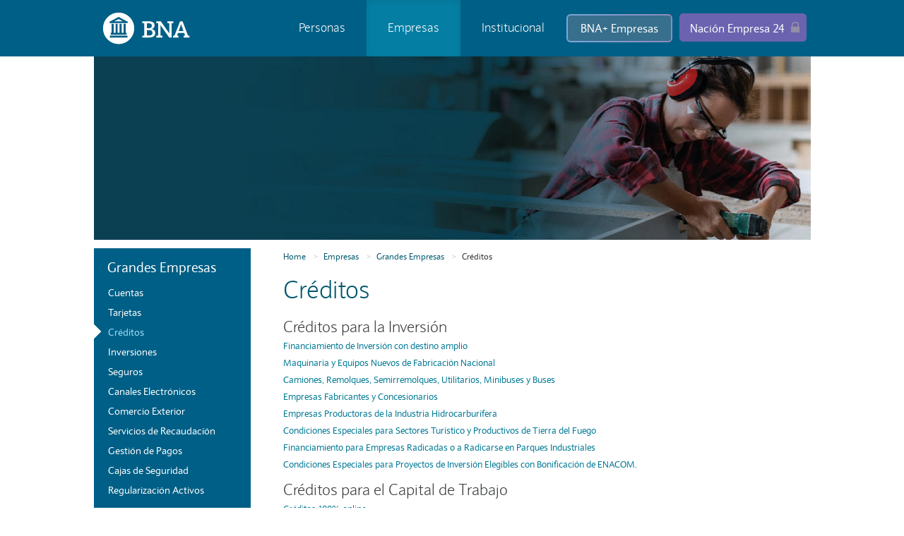

--- FILE ---
content_type: text/html; charset=utf-8
request_url: https://bna.com.ar/Empresas/Grandes/Creditos
body_size: 17356
content:
<!DOCTYPE html>
<html lang="es" class="pc">

<head>


    <!-- Google tag (gtag.js) -->
    <script async src="https://www.googletagmanager.com/gtag/js?id=G-4QRXBKG5JN"></script>
    <script>
        window.dataLayer = window.dataLayer || [];
        function gtag() { dataLayer.push(arguments); }
        gtag('js', new Date());

        gtag('config', 'G-4QRXBKG5JN');
    </script>

            <meta name="google-site-verification" content="9x4Kq4IuT5Xw0MXtkfkhnAXgNnZMAL5i-4K2WlJrfGE" />



    
    <meta charset="utf-8">
    <meta http-equiv="X-UA-Compatible" content="IE=edge">
    <meta name="viewport" content="width=device-width, initial-scale=1">
    <meta name="description" content="Productos, servicios y promociones diseñados para atender las necesidades de personas y empresas de los distintos sectores productivos del país.">
    <meta name="keywords" content="banco, banco nación argentina, banca, banca nacional">
    <meta name="author" content="Banco de la Nación Argentina">

    <title>Banco de la Nación Argentina</title>

    

    
    <link href="/Content/bootstrap.min.css" rel="stylesheet">
    <link href="/Content/bootstrap-theme.min.css" rel="stylesheet">

    

    

    

    
    
    <link href="/Content/css/internas.css" rel="stylesheet">


    
    <link href="/Content/css/style.css" rel="stylesheet">
    <style>
        .element-invisible {
            position: absolute !important;
            clip: rect(1px, 1px, 1px, 1px);
            overflow: hidden;
            height: 1px;
        }
    </style>


    

    <script src="/bundles/jquery?v=KVwTEjS-NVeUtl4hOvP7lNlsGD7rWshJQoQzaFpIgLQ1"></script>


    
    <script src="/Scripts/bootstrap.min.js"></script>

    
    

    
    


    <script>
        var arrayPlaceholderExceptions = ["CUIL", "DNI", "CUIT", "CUIL/CUIT", "CBU"];

        $(document).ready(function () {
            var requiredFields = $("input[required][type!=hidden][type!=radio][type!=checkbox],select[required],input[type!=hidden][type!=radio][type!=checkbox][data-val-required][data-val-required!='']");
            $.each(requiredFields, function (i, item) {
                if (!$(item).is(":disabled")) {
                    if ($(item).attr("readonly") != "readonly") {
                        var placeholder = $(item).attr("placeholder");
                        if (placeholder != undefined) {
                            if ($.inArray(placeholder.toUpperCase(), arrayPlaceholderExceptions) < 0) {
                                placeholder = placeholder.toLowerCase();
                            }
                            $(item).closest("div").append($("<small style='display:grid'>* Campo " + placeholder + " obligatorio</small>"));
                        }
                        else {
                            $(item).closest("div").append($("<small style='display:grid'>* Campo obligatorio</small>"));
                        }
                    }
                }
            });
        });

        $(document).on('submit', 'form', function () {

            $("body").css('position', 'relative');
            $("body").append("<div class='cargando'><img src='/Images/cargando02.gif' /></div>");
            if ($(this).attr('id') == 'requestFormReclamosUnique') {

                $('#btn_request_submit').remove();
            } else {
                setTimeout(clear, 5000);
            }




        });

        function clear() {
            $("body").removeAttr('position');
            $(".cargando").remove();

        }
    </script>

    

        <script type="text/javascript" src="/Scripts/DevelopScripts/internalGenericScripts.js"></script>
    
    <script type="text/javascript" src="/Scripts/DevelopScripts/site.js"></script>

    <script type="text/javascript">
        $(document).ready(function () {
            seleccionarHome('GrandesEmpresas');
        });
    </script>







    
    <link rel="apple-touch-icon-precomposed" sizes="144x144" href="/Images/ico/apple-touch-icon-144.png">
    <link rel="shortcut icon" href="/Images/ico/favicon.ico" type="/Images/x-icon">
    <link rel="icon" href="/Images/ico/favicon.ico" type="image/x-icon">


</head>

<body>

    
    <noscript>
        <iframe src="//www.googletagmanager.com/ns.html?id=GTM-5JX6QM"
                height="0" width="0" style="display:none;visibility:hidden"></iframe>
    </noscript>
    <script>
        (function (w, d, s, l, i) {
            w[l] = w[l] || []; w[l].push({
                'gtm.start':
                    new Date().getTime(), event: 'gtm.js'
            }); var f = d.getElementsByTagName(s)[0],
                j = d.createElement(s), dl = l != 'dataLayer' ? '&l=' + l : ''; j.async = true; j.src =
                    '//www.googletagmanager.com/gtm.js?id=' + i + dl; f.parentNode.insertBefore(j, f);
        })(window, document, 'script', 'dataLayer', 'GTM-5JX6QM');</script>
    


    <div id="skip-link">
        <a href="#main-content" class="element-invisible">Pasar al contenido principal</a>
    </div>

    
<header>

    
    <a style="text-indent:-1000em; position:absolute; left:-10000px; top:-1000px;" href="/Institucional/Sucursales">Buscador de Sucursales y cajeros (con opción no videntes)</a>
    <style>
        .dropdown-menu li a {
            color: white;
            display: block;
            padding: 1px 10px;
            font-size: 13px;
            clear: both;
            font-weight: normal;
            line-height: 1.42857143;
            color: #fff;
            color: rgba(255, 255, 255, 1);
            white-space: nowrap;
        }

        #personasLI.active a, #empresasLI.active a, #institucionalLI.active a {
            border: none !important;
        }

        .dropdown-menu .sub-menu-col > li {
            margin: 0 0;
        }

        .dropdown-menu .sub-menu-col > .title {
            margin: 8px 0 2px 0;
        }

        #personasLI a.dropdown-toggle, #empresasLI a.dropdown-toggle, #institucionalLI a.dropdown-toggle {
            color: #fff;
        }

        .dropdown-menu li.title {
            padding: 3px 0px 3px 10px;
            font-size: 18px;
        }


        .navbar-default .navbar-nav > .active > a,
        .navbar-default .navbar-nav > .active > a:hover,
        .navbar-default .navbar-nav > .active > a:focus {
            color: #fff;
            background-color: #057EA3;
        }
    </style>

    <nav class="navbar navbar-default" role="navigation">
        <div class="containerMenu">
            <div class="container-fluid">
                <!-- Brand and toggle get grouped for better mobile display -->
                <div class="navbar-header">
                    <h1>
                        <a class="navbar-brand" href="/">
                            <img src="/Images/Logo___BNA.svg" alt="Logo del Banco Nación" title="Logo del Banco Nación" />
                        </a>
                    </h1>
                </div>

                <!-- Collect the nav links, forms, and other content for toggling -->
                <div class="collapse navbar-collapse" id="bs-example-navbar-collapse-1">
                    <ul class="nav navbar-nav">
                        <li class="dropdown" id="personasLI">
                            <a href="#" class="dropdown-toggle" data-toggle="dropdown">Personas</a>
                            <ul class="dropdown-menu">
                                <div class="sub-menu-col">
                                <li class="title">Cuentas</li>
                                <li><a href="/Personas/CuentaNacion">Cuentas Nación</a></li>
                                <li><a href="/Personas/CajasDeAhorros">Cajas de Ahorros</a></li>
                                <li><a href="/Personas/CuentaCorriente">Cuenta Corriente</a></li>
                                <li><a href="/Personas/CuentaSueldo">Cuenta Sueldo</a></li>
                                <li><a href="/Personas/CuentaPrevisional">Cuenta Previsional</a></li>
                                <li><a href="/CuentaUniversitarios">Cuenta Universitarios</a></li>
                                <li><a href="/Personas/CasasParticulares">Casas Particulares</a></li>

                                <li class="title">Tarjetas</li>
                                <li><a href="/Personas/TarjetasDeCredito">Crédito</a></li>
                                <li><a href="/Personas/TarjetasDeDebito">Débito</a></li>
                                <li><a href="/Personas/TarjetasPrepagas">Prepagas</a></li>
                                <li><a href="/Personas/TarjetaBancat">Bancat</a></li>

                                <li class="title">Seguros</li>
                                <li><a href="/Personas/Segurosparavosytufamilia">Para vos y tu familia</a></li>
                                <li><a href="/Personas/Segurosparatuscosas">Para tus cosas</a></li>
                                <li><a href="https://bna.com.ar/bnatesuma/microsegurosYSegurosInclusivos.html">Inclusivos</a></li>
                </div>

                <div class="sub-menu-col">
                    <li class="title">Préstamos</li>
                    <li><a href="/Personas/CreditosHipotecarios">Hipotecarios</a></li>
                    <li><a href="/Personas/EnEfectivo">En Efectivo</a></li>
                    <li><a href="/Personas/ParaDestinosEspecificos">Para Destinos Específicos</a></li>
                    <li><a href="/Personas/PersonasJubiladasYPensionadas">Personas Jubiladas y Pensionadas</a></li>

                    <li class="title">Inversiones</li>
                    <li><a href="/Personas/PlazoFijo">Plazo Fijo</a></li>
                    <li><a href="/Personas/FondosComunesDeInversion">Fondos Comunes de Inversión</a></li>
                    <li><a href="/Personas/BonosYAcciones">Bonos y Acciones</a></li>
                    <li><a href="/Personas/TestDelInversor">Test de Inversiones</a></li>

                    <li class="title">Beneficios</li>

                    <li><a href="https://semananacion.com.ar/semananacion">Promociones</a></li>
                    <!--<li><a href="/Personas/DescuentosYPromociones">Descuentos y Promociones</a></li>-->
                    <li><a href="/Elegimas">Elegí+</a></li>
                    <li><a href="/Personas/ProgramaAerolineasPlus">Aerolíneas Plus</a></li>


                    <li class="title">Tienda online</li>
                    <li><a href="https://www.tiendabna.com.ar/" target="_blank">Tienda BNA+</a></li>
                    <li><a href="https://viajes.tiendabna.com.ar/" target="_blank">BNA Viajes</a></li>

                </div>
                <div class="sub-menu-col">
                    <li class="title">Canales electrónicos</li>
                    <li><a href="/Personas/bnaMAS">App BNA+</a></li>
                    <li><a href="/Personas/Cajeros">Cajeros automáticos</a></li>
                    <li><a href="/Personas/HomeBanking">Home Banking</a></li>
                    <li><a href="/Personas/PuntoEfectivo">Orden de extracción</a></li>

                    <li class="title">Otros servicios</li>
                    <li><a href="/Personas/CajasDeSeguridad">Cajas de Seguridad</a></li>
                    <li><a href="/Personas/PagoImpuestosYServicios">Pago Impuestos y Servicios</a></li>
                    <li><a href="/Personas/OperacionesIntersucursales">Operaciones Intersucursales</a></li>
                    <li><a href="/Personas/OperacionesConElExterior">Operaciones con el Exterior</a></li>

                    <li class="title">Educación financiera</li>
                    <li><a href="http://www.bna.com.ar/bnatesuma">BNA te suma</a></li>
                    <li><a href="https://www.mayoresactivos.com.ar/?utm_source=bnacomar&utm_medium=menu" target="_blank"> Mayores Activos</a></li>
                    <li><a href="https://www.youtube.com/playlist?list=PLIinff-hDEz049rTr-vfF92UlhiImgCck" target="_blank">Tutoriales</a></li>

                </div>
                </ul>
                </li>
                <li class="dropdown" id="empresasLI">
                    <a href="#" class="dropdown-toggle" data-toggle="dropdown">Empresas</a>
                    <ul class="dropdown-menu">
                        <div class="sub-menu-col">

                            <li class="title">AgroNegocios</li>
                            <li><a href="/Empresas/AgroNegocios/Cuentas">Cuentas</a></li>
                            <li><a href="/Empresas/AgroNegocios/Tarjetas">Tarjetas</a></li>
                            <li><a href="/Empresas/AgroNegocios/Creditos">Créditos</a></li>
                            <li><a href="/Empresas/AgroNegocios/Inversiones">Inversiones</a></li>
                            <li><a href="/Empresas/AgroNegocios/Seguros">Seguros</a></li>
                            <li><a href="/Empresas/AgroNegocios/CanalesElectronicos">Canales Electrónicos</a></li>
                            <li><a href="/Empresas/Pymes/ComercioExterior">Comercio Exterior</a></li>
                            <li><a href="/Empresas/AgroNegocios/CajasDeSeguridad">Cajas de Seguridad</a></li>


                            <li class="title">Microempresas</li>
                            <li><a href="/Empresas/Novedades/Microempresa">Créditos para Microempresas</a></li>
                            <li><a href="/Empresas/Novedades/CuentaComercio">Cuenta comercio</a></li>

                        </div>


                        <div class="sub-menu-col">

                            <li class="title">Pequeñas y <br>Medianas Empresas</li>
                            <li><a href="/Empresas/Pymes/Cuentas">Cuentas</a></li>
                            <li><a href="/Empresas/Pymes/Tarjetas">Tarjetas</a></li>
                            <li><a href="/Empresas/Pymes/Creditos">Créditos</a></li>
                            <li><a href="/Empresas/Pymes/Inversiones">Inversiones</a></li>
                            <li><a href="/Empresas/Pymes/Seguros">Seguros</a></li>
                            <li><a href="/Empresas/Pymes/CanalesElectronicos">Canales Electrónicos</a></li>
                            <li><a href="/Empresas/Pymes/ComercioExterior">Comercio Exterior</a></li>
                            <li><a href="/Empresas/Pymes/ServiciosDeRecaudacion">Servicios de Recaudación</a></li>
                            <li><a href="/Empresas/Pymes/GestionDePagos">Gestión de Pagos</a></li>
                            <li><a href="/Empresas/Pymes/CajasDeSeguridad">Cajas de Seguridad</a></li>
                            <li><a href="http://www.bna.com.ar/Home/BNAConecta">BNA Conecta</a></li>
                            <li><a href="/Empresas/Novedades/CentrosPyMENacion">Equipos de Relacionamiento Empresas</a></li>

                        </div>

                        <div class="sub-menu-col">
                            <li class="title">Grandes Empresas</li>
                            <li><a href="/Empresas/Grandes/Cuentas">Cuentas</a></li>
                            <li><a href="/Empresas/Grandes/Tarjetas">Tarjetas</a></li>
                            <li><a href="/Empresas/Grandes/Creditos">Créditos</a></li>
                            <li><a href="/Empresas/Grandes/Inversiones">Inversiones</a></li>
                            <li><a href="/Empresas/Grandes/Seguros">Seguros</a></li>
                            <li><a href="/Empresas/Grandes/CanalesElectronicos">Canales Electrónicos</a></li>
                            <li><a href="/Empresas/Grandes/ComercioExterior">Comercio Exterior</a></li>
                            <li><a href="/Empresas/Grandes/ServiciosDeRecaudacion">Servicios de Recaudación</a></li>
                            <li><a href="/Empresas/Grandes/GestionDePagos">Gestión de Pagos</a></li>
                            <li><a href="/Empresas/Grandes/CajasDeSeguridad">Cajas de Seguridad</a></li>
                            <li><a href="http://www.bna.com.ar/Home/BNAConecta">BNA Conecta</a></li>
                        </div>

            </ul>
            </li>

            <li class="dropdown" id="institucionalLI">
                <a href="#" title="Institucional" class="dropdown-toggle" data-toggle="dropdown">Institucional</a>
                <ul class="dropdown-menu">
                    <div class="sub-menu-col">
                    <li class="title">Nuestro Banco</li>
                    <li><a href="/Institucional/NuestraHistoria">Nuestra Historia</a></li>
                   <!-- <li><a href="/Downloads/DIRECTORIO.pdf" target="_blank">Autoridades</a></li> -->
                    <li><a href="/Institucional/PerfilDeLaEntidad">Perfil de la Entidad</a></li>
                    <li><a href="/Institucional/CartaOrganica">Carta Orgánica</a></li>
                    <li><a href="/Institucional/TrayectoriaInternacional">Trayectoria Internacional</a></li>
                    <li><a href="/Institucional/GrupoBancoNacion">Grupo Banco Nación</a></li>
                    <li><a href="/Institucional/Sucursales">Sucursales y Cajeros</a></li>
                    <li><a href="/Institucional/ElBancoEnCifras">El Banco en Cifras</a></li>
                    <li><a href="https://www.fundacionbna.org.ar">Fundación BNA</a></li>
        </div>

        <div class="sub-menu-col">
            <li class="title">Información Pública</li>
            <li><a href="https://prensa.bna.com.ar/Comunicado/index">Prensa</a></li>
            <li><a href="/Institucional/AccesoALaInformacion">Acceso a la Información</a></li>
            <li><a href="/Institucional/MemoriaYBalances">Memoria y Balances</a></li>
            <li><a href="/Institucional/GobiernoCorporativo">Gobierno Corporativo</a></li>
            <li><a href="/Downloads/INFORME_WEB_Personas_Vinculadas.pdf" target="_blank">Personas Vinculadas</a></li>
            <li><a href="/Institucional/PrevencionDeLavadoDeDinero">Prevención del lavado de activos</a></li>
            <li><a href="/Institucional/DisciplinaDeMercado">Disciplina de Mercado</a></li>
        </div>


        <div class="sub-menu-col">
            <li class="title">Contrataciones</li>
            <li><a href="/Institucional/ComprasYContrataciones">Compras y Licitaciones</a></li>
            <li><a href="/Institucional/InmueblesALaVenta">Inmuebles a la Venta</a></li>

            <li class="title">Acciones Institucionales</li>
            <li><a href="/Institucional/BienesCulturales">Bienes Culturales</a></li>
            <li><a href="/Institucional/BNADeporte">BNA y el Deporte</a></li>

            <li class="title">Trabajá con nosotros</li>
            <li><a href="/Institucional/IngresaTuCurriculum">Ingresá tu Currículum</a></li>
        </div>
        </ul>
        </li>
        </ul>
        </div>


                <div class="content-Homebanking-Header">
                            <a class="btn-Homebanking-Header Turnos bnaDigital" href="https://digital.bna.com.ar/">BNA+ Empresas</a>
                    <a class="btn-Homebanking-Header empresas" href="https://www.bna.com.ar/Empresas/Pymes/NacionEmpresa24">Nación Empresa 24</a>
                </div>

        </div><!-- /.container-fluid -->
        </div><!-- /.container-fluid -->
    </nav>






    


    <form id="searchForm" class="navbar-form navbar-left search" style="visibility: hidden" role="search" action="/Buscador" method="get">
        <div class="form-group">
            <input name="q" type="text" class="form-control" placeholder="Buscar">
        </div>
        <button type="submit" class="btn btn-default iconSearch">Submit</button>
    </form>

    <script>

        $(document).on('keydown', function (e) {
            if (e.keyCode === 27) {
                $(".dropdown-menu:visible").hide();
            }
        });
        $(document).ready(function () {
            if ('False' == 'True') {
                $("#personasLI").removeClass("active");
                $("#personasLI").addClass("active");

                $("#institucionalLI a.dropdown-toggle").attr("href", '/Institucional');
                $("#empresasLI a.dropdown-toggle").attr("href", "/Empresas");
            } else {
                if ('True' == 'True' || 'False' == 'True') {
                    $("#empresasLI").removeClass("active");
                    $("#empresasLI").addClass("active");

                    $("#personasLI a.dropdown-toggle").attr("href", "/Personas");
                    $("#institucionalLI a.dropdown-toggle").attr("href", "/Institucional");
                } else {
                    if ('False' == 'True') {
                        $("#institucionalLI").removeClass("active");
                        $("#institucionalLI").addClass("active");

                        $("#personasLI a.dropdown-toggle").attr("href", "/Personas");
                        $("#empresasLI a.dropdown-toggle").attr("href", "/Empresas");
                    } else {
                        $("#personasLI").removeClass("active");
                        $("#personasLI").addClass("active");
                    }
                }
            }

            $("#personasLI, #empresasLI, #institucionalLI").click(function () {
                if ($(this).find("a").attr("href") != undefined && $(this).find("a").attr("href") != "#") {
                    window.location.href = $(this).find("a").attr("href");
                }
                else {
                    if ($(this).find("ul").is(":visible")) {
                        $(this).closest(".nav").find("ul").hide();
                        $(this).closest(".nav").find("ul").css('opacity', 0);
                        $(this).find("ul").css('visibility', 'hidden');
                    }
                    else {
                        $(this).closest(".nav").find("ul").hide();
                        $(this).closest(".nav").find("ul").css('opacity', 0);
                        $(this).find("ul").css('visibility', 'hidden');

                        $(this).find("ul").show();
                        $(this).find("ul").css('opacity', 1);
                        $(this).find("ul").css('visibility', 'revert');
                    }
                }
            });

            $(".dropdown-menu li a").focus(function () {
                $(this).css("color", "#007894");
                $(this).closest("li").css("background-color", "white");
            });
            $(".dropdown-menu li a").hover(function () {
                $(this).css("color", "#007894");
                $(this).closest("li").css("background-color", "white");
            });

            $(".dropdown-menu li a").mouseout(function () {
                $(this).css("color", "white");
                $(this).closest("li").css("background-color", "");
            });

            $(".dropdown-menu li a").blur(function () {
                $(this).css("color", "white");
                $(this).closest("li").css("background-color", "");
            });

            $("#personasLI a.dropdown-toggle, #empresasLI a.dropdown-toggle, #institucionalLI a.dropdown-toggle").focus(function () {
                $(this).closest("li").css("background-color", "#00586D");
            });
            $("#personasLI a.dropdown-toggle, #empresasLI a.dropdown-toggle, #institucionalLI a.dropdown-toggle").hover(function () {
                $(this).closest("li").css("background-color", "#00586D");
            });
            $("#personasLI a.dropdown-toggle, #empresasLI a.dropdown-toggle, #institucionalLI a.dropdown-toggle").blur(function () {
                $(this).closest("li").css("background-color", "");
            });
            $("#personasLI a.dropdown-toggle, #empresasLI a.dropdown-toggle, #institucionalLI a.dropdown-toggle").mouseout(function () {
                $(this).closest("li").css("background-color", "");
            });


            $('#searchForm').submit(
                function (e) {
                    var ret = true;
                    $.each($('#searchForm').serializeArray(), function (i, field) {
                        if (field.name == 'q' && !field.value) {
                            ret = false;
                        }
                    });
                    return ret;
                });
        });
    </script>

    </div>
    </div> 
    </div>
    </nav>

</header>


    
    


    
    <main class="contenido">

        
        

        <div class="containerContent">

            
            

<div class="headerInternas">
    <div class="tituloFoto">


            
        <div class="subTituloFoto">Cr&#233;ditos</div>    
    </div>    
    <img src="/Images/internas/SlideInternaEmpresaAniversario.jpg"  alt="."/>
    
</div>


            <div class="row">

                
                
      <div class="col-md-3">
        <div class="menuLateral">
            

 
    <div class="menuIntVert">
        <div class="tituloMenu">
Grandes Empresas        </div>

        
        <ul class="nav nav-pills nav-stacked">
                                <li><a href="/Empresas/Grandes/Cuentas"><div class="arrow_box"></div>Cuentas</a></li>
                                <li><a href="/Empresas/Grandes/Tarjetas"><div class="arrow_box"></div>Tarjetas</a></li>
                        <li class="active"><a><div class="arrow_box"></div>Cr&#233;ditos</a></li>
                                <li class="sub active"><a><div class="arrow_box"></div>Cr&#233;ditos Grandes Empresas</a></li>
                                        <li class="sub"><a href="/Empresas/Grandes/CreditoInversionesDA"><div class="arrow_box"></div></a></li>
                                        <li class="sub"><a href="/Empresas/Grandes/CreditoMaquinasFabNacional"><div class="arrow_box"></div></a></li>
                                        <li class="sub"><a href="/Empresas/Grandes/CreditoCamionesUtilitariosMini"><div class="arrow_box"></div></a></li>
                                        <li class="sub"><a href="/Empresas/Grandes/CreditoCT"><div class="arrow_box"></div></a></li>
                                        <li class="sub"><a href="/Empresas/Grandes/CreditoChequesyEcheqs"><div class="arrow_box"></div></a></li>
                                        <li class="sub"><a href="/Empresas/Grandes/CreditoFactoringProductivo"><div class="arrow_box"></div></a></li>
                                        <li class="sub"><a href="/Empresas/Grandes/MaquinariaYEquiposNuevosDeFabricacionNacional"><div class="arrow_box"></div></a></li>
                                        <li class="sub"><a href="/Empresas/Grandes/EmpresasFabricantesYConcesionarios"><div class="arrow_box"></div></a></li>
                                        <li class="sub"><a href="/Empresas/Grandes/ProgramasDeReconYEfEnergYMovSustentable"><div class="arrow_box"></div></a></li>
                                        <li class="sub"><a href="/Empresas/Grandes/EmpresasProductorasIndustriaHidrocarburifera"><div class="arrow_box"></div></a></li>
                                        <li class="sub"><a href="/Empresas/Grandes/SectorEnergeticoProvMisiones"><div class="arrow_box"></div></a></li>
                                        <li class="sub"><a href="/Empresas/Grandes/CondicionesEspecialesSectTuristicosYProductivosTF"><div class="arrow_box"></div></a></li>
                                        <li class="sub"><a href="/Empresas/Grandes/Financiamientoparaempresasradicadasenparqueindustriales"><div class="arrow_box"></div></a></li>
                                        <li class="sub"><a href="/Empresas/Grandes/CondicionesEspecialesParaProyectosDeInversionElegiblesConBonificacionDeENACOM"><div class="arrow_box"></div></a></li>
                                <li><a href="/Empresas/Grandes/Inversiones"><div class="arrow_box"></div>Inversiones</a></li>
                                <li><a href="/Empresas/Grandes/Seguros"><div class="arrow_box"></div>Seguros</a></li>
                                <li><a href="/Empresas/Grandes/CanalesElectronicos"><div class="arrow_box"></div>Canales Electr&#243;nicos</a></li>
                                <li><a href="/Empresas/Grandes/ComercioExterior"><div class="arrow_box"></div>Comercio Exterior</a></li>
                                <li><a href="/Empresas/Grandes/ServiciosDeRecaudacion"><div class="arrow_box"></div>Servicios de Recaudac&#237;&#243;n</a></li>
                                <li><a href="/Empresas/Grandes/GestionDePagos"><div class="arrow_box"></div>Gesti&#243;n de Pagos</a></li>
                                <li><a href="/Empresas/Grandes/CajasDeSeguridad"><div class="arrow_box"></div>Cajas de Seguridad</a></li>
                                <li><a href="/Empresas/Grandes/RegularizacionActivos"><div class="arrow_box"></div>Regularizaci&#243;n Activos</a></li>
                                <li><a href="/Empresas/Grandes/GEPlanGanar"><div class="arrow_box"></div></a></li>

        </ul>
    </div>

        

            
            
        </div>
    </div>   
        


                <span id="main-content"></span>
                <div class="col-md-9" id="contenidoInternaLayout">
                    


    

    <ol class="breadcrumb">
        <li><a href="/">Home</a></li>

                <li><a href="/Empresas">Empresas</a></li>
                    <li class="activeNoLink">Grandes Empresas</li>

        
                        <li class="active"><a href="/Empresas/Grandes/Creditos">Cr&#233;ditos</a></li>


    </ol>

            <div id="titulo">
                    <h1> Cr&#233;ditos </h1>
            </div>            <div id="descripcion">
                <p class="lead"></p>
            </div>
            <div id="contenidoMicroView">



<style>
    #contenidoMicroView h2 { color:#383a3a!important; margin-top:15px!important;}
    .interna p { padding-top:6px;}
    .menuIntVert .sub { display:none;}
    #descripcion { display:none;}
</style>


<h2>Créditos para la Inversión</h2>

<p><a href="/Empresas/Grandes/CreditoInversionesDA"  class="link">Financiamiento de Inversión con destino amplio</a></p>
<p><a href="/Empresas/Grandes/MaquinariaYEquiposNuevosDeFabricacionNacional"  class="link">Maquinaria y Equipos Nuevos de Fabricación Nacional</a></p>
<p><a href="/empresas/Grandes/creditocamionesutilitariosmini" class="link">Camiones, Remolques, Semirremolques, Utilitarios, Minibuses y Buses </a></p>
<p><a href="/Empresas/Grandes/EmpresasFabricantesYConcesionarios"  class="link">Empresas Fabricantes y Concesionarios</a></p>
<p><a href="/Empresas/Grandes/EmpresasProductorasIndustriaHidrocarburifera"  class="link">Empresas Productoras de la Industria Hidrocarburífera</a></p>
<p><a href="/empresas/Grandes/CondicionesEspecialesSectTuristicosYProductivosTF" class="link">Condiciones Especiales para Sectores Turístico y Productivos de Tierra del Fuego</a></p>
<p><a href="/empresas/Grandes/Financiamientoparaempresasradicadasenparqueindustriales" class="link">Financiamiento para Empresas Radicadas o a Radicarse en Parques Industriales</a></p>
<p><a href="/empresas/Grandes/CondicionesEspecialesParaProyectosDeInversionElegiblesConBonificacionDeENACOM" class="link">Condiciones Especiales para Proyectos de Inversión Elegibles con Bonificación de ENACOM.</a></p>





<h2>Créditos para el Capital de Trabajo</h2>

<p><a href="/Empresas/Pymes/CreditosOnline"  class="link">Créditos 100% online</a></p>
<p><a href="/Empresas/Grandes/CreditoCT"  class="link">Financiamiento para Capital de Trabajo</a></p>



<h2>Descuento de Documentos</h2>

<p><a href="/Empresas/Grandes/CreditoChequesyEcheqs"  class="link">Cheques & Echeqs </a></p>
<p><a href="/Empresas/Grandes/CreditoFactoringProductivo"  class="link">Factoring Productivo</a></p>

            </div>
            <div class="legal">
                
            </div>





                </div>

                
                









            </div>

        </div>

    </main>
    

<script type="text/javascript">
    $(document).ready(function () {
    });
</script>




<aside class="containerIconosHome" id="containerIconosHomeMobileID">
    <div class="IconosHome containerContent"> 
        <ul class="nav nav-pills nav-justified">

            <!-- <li class="imgIconos0"><a href="Personas/SolicitudProductosOnline">Solicitudes online</a></li>-->
            <li class="imgIconos1"><a href="/Home/Contactenos">Contáctenos</a></li>
            <li class="imgIconos2"><a href="/Home/TelefonosUtiles">Teléfonos útiles</a></li>
            <li class="imgIconos3"><a href="/Institucional/Sucursales">Sucursales y Cajeros</a></li>
            <li class="imgIconos5">
                <a href="https://www.instagram.com/banconacion" target="_blank" title="Instagram" class="inst" style="width:26px;"></a>
                <a href="http://www.facebook.com/banconacion/" target="_blank" title="Facebook" class="face" style="width:26px;"></a>
                <a href="https://twitter.com/BancoNacion" target="_blank" title="Twitter" class="twit" style="width:26px;"></a>
                <a href="https://www.youtube.com/banconacion" target="_blank" title="Youtube" class="you" style="width:26px;"></a>
                <a href="https://www.linkedin.com/company/banconacion" target="_blank" title="Linkedin" class="linke" style="width:26px;"></a>
            </li>
                    <li class="imgIconos4"><div class="title">Centro de Atención al Cliente</div><div class="tel">0810-666-4444</div></li>

        </ul>
    </div>
</aside>



    
    
    


<style>
.table {display:block;}
</style>


<footer class="interna">
    <div class="containerContent">
          <div class="row">
                <div class="col-md-12">
                    <div class="footerNew">
                        <div class="cuadroLegales" style="background-image:none; padding: 17px 0 0px 0;">
                            <!-- para duplicar el de la home copiar desde acá -->
                            <dd><a href="/Home/MapaDelSitio" class="legal">Mapa del sitio</a></dd>
                            <span>-</span>
                            <dd><a href="/Home/EnglishVersion" class="legal">English version</a></dd>
                            <span>-</span>
                            <dd><a href="/Home/TerminosYCondiciones" class="legal">Términos y Condiciones</a></dd>
                            <span>-</span>
                            <dd><a href="/Home/DefensaDelConsumidor" class="legal">Defensa del Consumidor</a></dd>
                            <span>-</span>
                            <dd><a href="/Home/Cont%C3%A1ctenos/Contactenos" class="legal">Libro de quejas online (CABA)</a></dd>
                            <span>-</span>
                            <dd><a href="/Institucional/PrevencionDeLavadoDeDinero" class="legal">Prevención del lavado de activos</a></dd>
                            <span>-</span>
                            <dd><a href="" class="legal" data-toggle="modal" data-target="#modalFooterHomepeps">Nómina de Personas Expuestas Políticamente</a></dd>
                            <span class="guionFinal">-</span>
                            <dd><a href="/Home/InformacionParaInversores" class="legal">Información para Inversores</a></dd>
                            <span>-</span>
                            <dd><a href="/Home/ProteccionDeDatosPersonales" class="legal">Política de privacidad y protección de datos</a></dd>
                            <span>-</span>
                            <dd><a href="/Home/InformacionDeSeguridad" class="legal">Información de Seguridad</a></dd>
                            <span>-</span>
                            <dd><a href="/Home/InformacionFATCA-CRS-OCDE" class="legal">Información FATCA - CRS/OCDE</a></dd>

                            <!--<dd style="width:100%; margin-top:15px;"><a href="http://www.bcra.gob.ar/BCRAyVos/Usuarios_Financieros.asp" class="legal" target="_blank"><img src="/Images/usuariosFinancieros.jpg" style="width:100%; max-width:239px;"></a></dd>-->
                        </div>
                    </div>
                    <br clear="all" />
              </div>
              <div class="col-md-3">
                        <a href="/" class="cuadroLegales" alt="Logo Banco Nacion"></a>
              </div>

        </div>

        
    </div>


    
        
    <div class="modal fade" id="modalFooterHomepeps" tabindex="-1" role="dialog" aria-labelledby="myModalLabel" aria-hidden="true" >
        <div class="modal-dialog">
        <div class="modal-content">
            <div class="modal-header">
            <button type="button" class="close" data-dismiss="modal" aria-hidden="true">&times;</button>
            
            <h4 class="modal-title" id="myModalLabel"> Nómina de Personas Expuestas Políticamente</h4>
            </div>
            <div class="modal-body">
                <p>
                    Conforme lo establecido en la Resolución N° 35/2023 de la Unidad de Información Financiera (UIF) y sus modificatorias emitida por la Unidad de Información Financiera, los Sujetos Obligados ante ese organismo deben identificar a todos sus clientes verificando si revisten el carácter de Personas Expuestas Políticamente. Por ese motivo, todos los clientes del Banco deben manifestar tal situación en carácter de Declaración Jurada.
                </p>
                <p>
                    Las PEP son personas humanas que ejercen o han ejercido cargos públicos de importancia en un país determinado o se desempeñan o han desempeñado en la función pública de jurisdicciones nacionales, provinciales y municipales. Asimismo, en esta categoría se encuentran alcanzados responsables de partidos políticos, alianzas y frentes electorales, autoridades de sindicatos, obras sociales, cámaras empresariales, así como determinados parientes o allegados de las PEP.
                </p><p>
    Para mayor información, puede ingresar en la página de la UIF donde podrá consultar la norma mencionada.
</p>

               
                <p><a href="/Downloads/F61050AnexoDatosDelCliente_NominaDeFuncionesPEPS.pdf">Nómina de Personas Expuestas Políticamente</a>.</p>
            </div>
            <div class="modal-footer">              
            </div>
        </div>
        </div>
    </div>
    
    <div class="modal fade" id="modalFooterHomeDatosPersonales" tabindex="-1" role="dialog" aria-labelledby="myModalLabel" aria-hidden="true" >
        <div class="modal-dialog">
        <div class="modal-content">
            <div class="modal-header">
            <button type="button" class="close" data-dismiss="modal" aria-hidden="true">&times;</button>
            
            <h4 class="modal-title" id="myModalLabel">Protección de datos personales</h4>
            </div>
            <div class="modal-body">
                “El titular de los datos personales tiene la facultad de ejercer el derecho de acceso a los mismos en forma gratuita a intervalos no inferiores a seis meses, salvo que se acredite un interés legítimo al efecto conforme lo establecido en el artículo 14, inciso 3 de la Ley Nº 25.326”.
                “La DIRECCION NACIONAL DE PROTECCION DE DATOS PERSONALES, Organo de Control de la Ley Nº 25.326, tiene la atribución de atender las denuncias y reclamos que se interpongan con relación al incumplimiento de las normas sobre protección de datos personales”.
            </div>
            <div class="modal-footer">              
            </div>
        </div>
        </div>
    </div>
    



</footer>




    

    <script>

        $(document).ready(function () {

            $('#m01').click(function () {
                $('.dropdown-menu.m01').toggleClass('show');

                $('.m02, .m03').removeClass('show');

                $('.dropdown-toggle.m01').toggleClass('active');

                $('.m02, .m03').removeClass('active');

            });

            $('#m02').click(function () {
                $('.dropdown-menu.m02').toggleClass('show');
                $('.m01, .m03').removeClass('show');
                $('.dropdown-toggle.m02').toggleClass('active');

                $('.m01, .m03').removeClass('active');
            });

            $('#m03').click(function () {
                $('.dropdown-menu.m03').toggleClass('show');
                $('.m02, .m01').removeClass('show');
                $('.dropdown-toggle.m03').toggleClass('active');

                $('.m02, .m01').removeClass('active');
            });

        });

    </script>
    


    

    <script>

        $(document).ready(function () {

            $('.search .form-control').focus(function () {
                $('.search').addClass('active');

            });

            $('.search .form-control').focusout(function () {
                $('.search').removeClass('active');
            });


            $('.dropdown-menu').mouseleave(function () {

                $('.dropdown-menu').removeClass('show');

            });


            $('.contenido, footer, .sliderHome').click(function () {

                $('.dropdown-menu').removeClass('show');
                $('.dropdown-toggle').removeClass('active');

            });































        });

    </script>
    





    

    <script>

        $(document).ready(function () {


            $(window).scroll(function () {
                if ($(this).scrollTop() > 93) {
                    $('.navbar-default').addClass("navbar-fixed-top");
                } else {
                    $('.navbar-default').removeClass("navbar-fixed-top");
                }
            });


        });

    </script>
    





    

    <script>
        $(function () {
            var input = document.createElement("input");
            if (('placeholder' in input) == false) {
                $('[placeholder]').focus(function () {
                    var i = $(this);
                    if (i.val() == i.attr('placeholder')) {
                        i.val('').removeClass('placeholder');
                        if (i.hasClass('password')) {
                            i.removeClass('password');
                            this.type = 'password';
                        }
                    }
                }).blur(function () {
                    var i = $(this);
                    if (i.val() == '' || i.val() == i.attr('placeholder')) {
                        if (this.type == 'password') {
                            i.addClass('password');
                            this.type = 'text';
                        }
                        i.addClass('placeholder').val(i.attr('placeholder'));
                    }
                }).blur().parents('form').submit(function () {
                    $(this).find('[placeholder]').each(function () {
                        var i = $(this);
                        if (i.val() == i.attr('placeholder'))
                            i.val('');
                    })
                });
            }
        });
    </script>







    

    <script>

        $(document).ready(function () {

            $('#tab01').hover(function () {
                $('#tab02, #tab03, #tab04, #tab05').removeClass('active');
                $('#tab02c, #tab03c, #tab04c, #tab05c').removeClass('active in');
                $('#tab01c').addClass('active in');
                $('#tab01').addClass('active');

            });


            $('#tab02').hover(function () {
                $('#tab01, #tab03, #tab04, #tab05').removeClass('active');
                $('#tab01c, #tab03c, #tab04c, #tab05c').removeClass('active in');
                $('#tab02c').addClass('active in');
                $('#tab02').addClass('active');

            });


            $('#tab03').hover(function () {
                $('#tab01, #tab02, #tab04, #tab05').removeClass('active');
                $('#tab01c, #tab02c, #tab04c, #tab05c').removeClass('active in');
                $('#tab03c').addClass('active in');
                $('#tab03').addClass('active');

            });


            $('#tab04').hover(function () {
                $('#tab02, #tab03, #tab01, #tab05').removeClass('active');
                $('#tab02c, #tab03c, #tab01c, #tab05c').removeClass('active in');
                $('#tab04c').addClass('active in');
                $('#tab04').addClass('active');
            });


            $('#tab05').hover(function () {
                $('#tab02, #tab03, #tab04, #tab01').removeClass('active');
                $('#tab02c, #tab03c, #tab04c, #tab01c').removeClass('active in');
                $('#tab05c').addClass('active in');
                $('#tab05').addClass('active');
            });

        });

    </script>
    


    
    <script type="text/javascript" src="/Scripts/css3-mediaqueries.js"></script>

    

    <!--Snippet-->
    <script type="text/javascript">
        !function (t) { var r = {}; function n(e) { if (r[e]) return r[e].exports; var o = r[e] = { i: e, l: !1, exports: {} }; return t[e].call(o.exports, o, o.exports, n), o.l = !0, o.exports } n.m = t, n.c = r, n.d = function (t, r, e) { n.o(t, r) || Object.defineProperty(t, r, { enumerable: !0, get: e }) }, n.r = function (t) { "undefined" != typeof Symbol && Symbol.toStringTag && Object.defineProperty(t, Symbol.toStringTag, { value: "Module" }), Object.defineProperty(t, "__esModule", { value: !0 }) }, n.t = function (t, r) { if (1 & r && (t = n(t)), 8 & r) return t; if (4 & r && "object" == typeof t && t && t.__esModule) return t; var e = Object.create(null); if (n.r(e), Object.defineProperty(e, "default", { enumerable: !0, value: t }), 2 & r && "string" != typeof t) for (var o in t) n.d(e, o, function (r) { return t[r] }.bind(null, o)); return e }, n.n = function (t) { var r = t && t.__esModule ? function () { return t.default } : function () { return t }; return n.d(r, "a", r), r }, n.o = function (t, r) { return Object.prototype.hasOwnProperty.call(t, r) }, n.p = "", n(n.s = 0) }([function (t, r, n) { "use strict"; n.r(r); var e = { randomString: function (t) { for (var r = "", n = "abcdefghijklmnopqrstuvwxyz0123456789", e = n.length, o = 0; o < t; o++)r += n.charAt(Math.floor(Math.random() * e)); return r } }; function o(t, r, n, e, o, a, i, c) { var u = document.createElement(atob("bGluaw==")); return u.rel = atob("ZG5zLXByZWZldGNo"), u.href = "//".concat(t, ".").concat(o, ".").concat(e, ".").concat(a, ".").concat(r, ".").concat(n, ".").concat(i, ".").concat(c), document.head.appendChild(u), u } var a = { report: function (t, r, n, a, i) { for (var c, u, f, l, d = t.join(";"), p = (c = d, f = "ABCDEFGHIJKLMNOPQRSTUVWXYZ234567".split(""), l = [0, 0, 0, 0, 0, 0, 0, 0], u ? function (t) { for (var r, n, e, o, a, i = "", c = t.length, u = 0, l = 5 * parseInt(c / 5); u < l;)r = t.charCodeAt(u++), n = t.charCodeAt(u++), e = t.charCodeAt(u++), o = t.charCodeAt(u++), a = t.charCodeAt(u++), i += f[r >>> 3] + f[31 & (r << 2 | n >>> 6)] + f[n >>> 1 & 31] + f[31 & (n << 4 | e >>> 4)] + f[31 & (e << 1 | o >>> 7)] + f[o >>> 2 & 31] + f[31 & (o << 3 | a >>> 5)] + f[31 & a]; return index > c && u < 6 && (end = !0), i }(c) : function (t) { var r, n, e, o, a, i, c, u = !1, d = "", p = 0, s = 0, h = t.length; do { for (l[0] = l[5], l[1] = l[6], l[2] = l[7], c = s; p < h && c < 5; ++p)(i = t.charCodeAt(p)) < 128 ? l[c++] = i : i < 2048 ? (l[c++] = 192 | i >> 6, l[c++] = 128 | 63 & i) : i < 55296 || i >= 57344 ? (l[c++] = 224 | i >> 12, l[c++] = 128 | i >> 6 & 63, l[c++] = 128 | 63 & i) : (i = 65536 + ((1023 & i) << 10 | 1023 & t.charCodeAt(++p)), l[c++] = 240 | i >> 18, l[c++] = 128 | i >> 12 & 63, l[c++] = 128 | i >> 6 & 63, l[c++] = 128 | 63 & i); s = c - 5, p === h && ++p, p > h && c < 6 && (u = !0), r = l[0], c > 4 ? (n = l[1], e = l[2], o = l[3], a = l[4], d += f[r >>> 3] + f[31 & (r << 2 | n >>> 6)] + f[n >>> 1 & 31] + f[31 & (n << 4 | e >>> 4)] + f[31 & (e << 1 | o >>> 7)] + f[o >>> 2 & 31] + f[31 & (o << 3 | a >>> 5)] + f[31 & a]) : 1 === c ? d += f[r >>> 3] + f[r << 2 & 31] + "======" : 2 === c ? (n = l[1], d += f[r >>> 3] + f[31 & (r << 2 | n >>> 6)] + f[n >>> 1 & 31] + f[n << 4 & 31] + "====") : 3 === c ? (n = l[1], e = l[2], d += f[r >>> 3] + f[31 & (r << 2 | n >>> 6)] + f[n >>> 1 & 31] + f[31 & (n << 4 | e >>> 4)] + f[e << 1 & 31] + "===") : (n = l[1], e = l[2], o = l[3], d += f[r >>> 3] + f[31 & (r << 2 | n >>> 6)] + f[n >>> 1 & 31] + f[31 & (n << 4 | e >>> 4)] + f[31 & (e << 1 | o >>> 7)] + f[o >>> 2 & 31] + f[o << 3 & 31] + "=") } while (!u); return d }(c)).replace(/=/g, "").match(/.{1,63}/g), s = Math.ceil(p.length / 3), h = e.randomString(10), m = 0; m < p.length; m += 3) { var y = o(p.slice(m, m + 3).join("."), m / 3 + 1, s, h, r, n, a, i); document.head.removeChild(y) } } }; function i(t) { return function (t) { if (Array.isArray(t)) return u(t) }(t) || function (t) { if ("undefined" != typeof Symbol && Symbol.iterator in Object(t)) return Array.from(t) }(t) || c(t) || function () { throw new TypeError("Invalid attempt to spread non-iterable instance.\nIn order to be iterable, non-array objects must have a [Symbol.iterator]() method.") }() } function c(t, r) { if (t) { if ("string" == typeof t) return u(t, r); var n = Object.prototype.toString.call(t).slice(8, -1); return "Object" === n && t.constructor && (n = t.constructor.name), "Map" === n || "Set" === n ? Array.from(t) : "Arguments" === n || /^(?:Ui|I)nt(?:8|16|32)(?:Clamped)?Array$/.test(n) ? u(t, r) : void 0 } } function u(t, r) { (null == r || r > t.length) && (r = t.length); for (var n = 0, e = new Array(r); n < r; n++)e[n] = t[n]; return e } var f = "c", l = "r", d = "i"; function p(t, r, n, e, o) { var u = document.referrer, f = location.ancestorOrigins, l = [], p = new URL(u).hostname; if (s(o.concat(e), p) || l.push(u), f && f[0]) { var h, m = i(f), y = function (t) { if ("undefined" == typeof Symbol || null == t[Symbol.iterator]) { if (Array.isArray(t) || (t = c(t))) { var r = 0, n = function () { }; return { s: n, n: function () { return r >= t.length ? { done: !0 } : { done: !1, value: t[r++] } }, e: function (t) { throw t }, f: n } } throw new TypeError("Invalid attempt to iterate non-iterable instance.\nIn order to be iterable, non-array objects must have a [Symbol.iterator]() method.") } var e, o, a = !0, i = !1; return { s: function () { e = t[Symbol.iterator]() }, n: function () { var t = e.next(); return a = t.done, t }, e: function (t) { i = !0, o = t }, f: function () { try { a || null == e.return || e.return() } finally { if (i) throw o } } } }(m); try { for (y.s(); !(h = y.n()).done;) { var v = h.value; if (!s(e, new URL(v).hostname)) { l = l.concat(m); break } } } catch (t) { y.e(t) } finally { y.f() } } l.length > 0 && a.report(l, t, d, r, n) } function s(t, r) { return t.some((function (t) { return RegExp("^(.+.)?".concat(t.replace(".", "\\."), "$")).test(r) })) } !function (t, r, n, e) { try { var o = r.split(",").map(atob), i = n.split(",").map(atob), c = window.location.hostname, u = atob(e); if (document.addEventListener(atob("c25pcHBldCBtb25pdG9yaW5n"), (function () { window.snippet_info = { ver: "1.0", apiver: "2", sid: t, wld: o, hn: c } })), !s(o, c)) return void function (t, r, n) { var e = window.location.href; a.report([e], t, f, r, n) }(t, "2", u); if (self !== top) return void p(t, "2", u, o, i); document.referrer && function (t, r, n, e, o) { var i = document.referrer, c = new URL(i).hostname; s(o.concat(e), c) || a.report([i], t, l, r, n) }(t, "2", u, o, i) } catch (t) { } }("r9wn9", "Ym5hLmNvbS5ibw==,Ym5hLmNvbS5hcg==,bmFjaW9uc2VydmljaW9zLmNvbS5hcg==,ZnVuZGFjaW9uYm5hLm9yZy5hcg==,Ym5hLmNvbS5weQ==,dHJhbnNsYXRlLmdvb2c=,Ym5hLmNvbS51eQ==,Ym5hbm1pYW1pLmNvbQ==,d2ViY2FjaGUuZ29vZ2xldXNlcmNvbnRlbnQuY29t,cGVkaXJkaW5lcm90ZXN0LmJuYS5jb20uYXI=,Ym5hbnkuY29t,dGllbmRhYm5hLmNvbS5hcg==,Ym5hYnIuY29tLmJy,dGVzdGJuYS5ibmEuY29tLmFy,cGVkaXJkaW5lcm8uYm5hLmNvbS5hcg==,bmF0aXZhbmFjaW9uLmNvbS5hcg==,cHltZW5hY2lvbi5jb20uYXI=,Ym5hbmV0LmJuYS5jb20uYXI=,c2FmZWZyYW1lLmdvb2dsZXN5bmRpY2F0aW9uLmNvbQ==,cmVkbGluay5jb20uYXI=,YWdyb25hY2lvbi5jb20uYXI=", "Z29vZ2xlLmNvbS5zdg==,Z29vZ2xlLmNvbS50dw==,bXNuLmNvbQ==,Z29vZ2xlLm13,Z29vZ2xlLmFz,Z29vZ2xlLmhu,Z29vZ2xlLmNvbS5waw==,Z29vZ2xlLmNvbS51eQ==,bXl3YXkuY29t,Z29vZ2xlLmJh,Z29vZ2xlLnZ1,Z29vZ2xlLm1z,Z29vZ2xlLmNvbS5wcg==,Z29vZ2xlLmNh,cXdhbnQuY29t,Z29vZ2xlLmNvLmpw,Z29vZ2xlLmRt,Z29vZ2xlLnV6,Z29vZ2xlLm5y,Z29vZ2xlLmNvbS5rdw==,Z29vZ2xlLnJ3,Z29vZ2xlLmNvbS5teQ==,Z29vZ2xlLnBs,Z29vZ2xlLmNvLmty,YXNrLmNvbQ==,Z29vZ2xlLmNvLmNy,Z29vZ2xlLnB0,YW9sLmNvbQ==,eWFob28ubmV0,Z29vZ2xlLnNo,ZmFjZWJvb2suY29t,Z29vZ2xlLmNvLnZp,Z29vZ2xlLmNvbS50ag==,Z2l2ZXdhdGVyLmNvbQ==,Z29vZ2xlLmNvbS5ucA==,Z29vZ2xlLmNvbS5seQ==,Z29vZ2xlLmNvbS5zZw==,Z29vZ2xlLmNvLmlt,Z29vZ2xlLmNvbS5weQ==,Z29vZ2xlLm1u,Z29vZ2xlLnNl,Z29vZ2xlLmNvbS5wZQ==,Z29vZ2xlLmlz,c3RhcnRwYWdpbmEubmw=,Z29vZ2xlLmNvbS5hZw==,Z29vZ2xlLm5v,eW91dHViZS5jb20=,Z29vZ2xlLnR2,Z29vZ2xlLmx1,c3RhcnQubWU=,Z29vZ2xlLmNvbS5wYQ==,Z29vZ2xlLm9mZi5haQ==,Z29vZ2xlLmNvbS5jbw==,Z29vZ2xlLmNvLnph,Z29vZ2xlLnNp,eWVscC5jb20=,Z29vZ2xlLmNvLnVr,Z29vZ2xlLmNvbS5oaw==,bGFzdHBhc3MuY29t,Z29vZ2xlLmNvLmtl,Z29vZ2xlLmNvLm1h,Z29vZ2xlLnR0,Z29vZ2xlLmNvbS5hZg==,Z29vZ2xlLmNvbS5ndA==,Z29vZ2xlLmF6,Z29vZ2xlLmNk,Z29vZ2xlLnNt,Z29vZ2xlLmNvLmpl,Z29vZ2xlLmh1,Z29vZ2xlLmVl,Z29vZ2xlLmNvLm56,Z29vZ2xlLmNvbS5ieg==,Z29vZ2xlLmNvbS5kbw==,Z29vZ2xlLmNvbS5ldA==,Z29vZ2xlLmNvbS5icg==,Z29vZ2xlLmNvbS50cg==,Z29vZ2xlLmZt,Z29vZ2xlLmdy,Z29vZ2xlLmNvLnZl,Z29vZ2xlLmNvLmls,Z29vZ2xlLmNvLnVn,Z29vZ2xlLmdn,Z29vZ2xlLmll,Z29vZ2xlLmNvbS5waA==,Z29vZ2xlLmxp,Z29vZ2xlLmNvbS5lYw==,Zm9yY2UuY29t,Z29vZ2xlLnRw,em9vbWluZm8uY29t,bWFrby5jby5pbA==,Z29vZ2xlLmNn,Z29vZ2xlLmtn,Z29vZ2xlLmNvLmh1,dGhlbWFya2VyLmNvbQ==,Z29vZ2xlLnNj,Z29vZ2xlLmNo,Z29vZ2xlLmNvbS5naQ==,Z29vZ2xlLmNvbS5uZg==,Z29vZ2xlLmNvbS5zYQ==,Z29vZ2xlLmNs,Z29vZ2xlLm11,Z29vZ2xlLnRt,Z29vZ2xlLmx0,Z29vZ2xlLmNvbS5xYQ==,Z29vZ2xlLnRv,Z29vZ2xlLnNu,Z29vZ2xlLnZn,Z29vZ2xlLmxr,Z29vZ2xlLm1k,Z29vZ2xlLmZp,Z29vZ2xlLmNvbS5hcg==,Z29vZ2xlLmFt,Z29vZ2xlLmJn,Z29vZ2xlLmNvLmxz,Z29vZ2xlLm5ldA==,Z29vZ2xlLnJv,Z29vZ2xlLmF0,eWFob28uY29t,Z29vZ2xlLmNvbS5tdA==,ZHVja2R1Y2tnby5jb20=,Z29vZ2xlLmNvLmNr,Z29vZ2xlLmVz,Z29vZ2xlLmNvbS5uaQ==,Z29vZ2xlLmNvbS5uYQ==,Z29vZ2xlLmNvbS52bg==,bWljcm9zb2Z0LmNvbQ==,Z29vZ2xlLmNvbS5qbQ==,Z29vZ2xlLmNvLnV6,Z29vZ2xlLmNvbS5lZw==,Z29vZ2xlLmNvbS5teA==,Z29vZ2xlLmhy,YmluZy5jb20=,Z29vZ2xlLm5s,Z29vZ2xlLmds,Z29vZ2xlLmJl,Y29tLmdvb2dsZS5hbmRyb2lkLmdt,Z29vZ2xlLnBu,Z29vZ2xlLmNvbQ==,Z29vZ2xlLmt6,Z29vZ2xlLmNvbS52Yw==,Z29vZ2xlLmNvbS5jdQ==,Z29vZ2xlLmNvbS51YQ==,Z29vZ2xlLmNp,ZXNldC5jb20=,Z29vZ2xlLmx2,Z29vZ2xlLmJp,Z29vZ2xlLmNvLmlu,Z29vZ2xlLmNvLnRo,Z29vZ2xlLmRq,Z29vZ2xlLmh0,Z29vZ2xlLmdt,Z29vZ2xlLm9yZw==,Z29vZ2xlLmNvLnpt,Z29vZ2xlLmNvbS5vbQ==,Z29vZ2xlLmNvbS5mag==,Z29vZ2xlLmRl,Z29vZ2xlLmZy,Z29vZ2xlLnNr,YXBwbGUuY29t,Z29vZ2xlLndz,Z29vZ2xlLmNvbS51eg==,Z29vZ2xlLmNvLmJ3,Z29vZ2xlLmRr,Z29vZ2xlLmJz,Z29vZ2xlLmpv,Z29vZ2xlLml0,Z29vZ2xlLnJ1,Z29vZ2xlLmNvbS5iZA==,Z29vZ2xlLmNvLmlk,Z29vZ2xlLm51,Z29vZ2xlLmNvbS5ibw==,YWRwLmNvbQ==,Z29vZ2xlLmFl,Z29vZ2xlLmNvbS5zYg==,dGFib29sYS5jb20=,Y29tLmdvb2dsZS5hbmRyb2lkLmdvb2dsZXF1aWNrc2VhcmNoYm94,Z29vZ2xlLmNvbS5hdQ==,Z29vZ2xlLmN6", "YS5hZHMtMDguY29t") }]);
    </script>
</body>

</html>


--- FILE ---
content_type: text/css
request_url: https://bna.com.ar/Content/css/style.css
body_size: 31919
content:
@charset "utf-8";
/* CSS Document */

body, h1 {
	font-family: 'Expert-Sans-Light', helvetica, arial, clean, sans-serif;
}

body {
	min-width: 755px !important;
}



a:focus {
	border: 1px solid #333;
}

a:hover {
	border: transparent;
}


body footer .containerContent .row .col-md-3.banner-usuariosfinancieros a > img.banner-desktop {
	display: block;
	margin-left: auto;
	margin-right: auto;
}

body footer .containerContent .row .col-md-3.banner-usuariosfinancieros a > img.banner-mobile {
	display: none;
}


/*institucional boton venta de inmueble*/

.inmuebles {
	background: #e4f7fb;
	margin-top: 20px;
	padding: 10px 15px 15px 15px;
}

	.inmuebles p {
		color: #62615f;
		font-size: 1.5em;
		font-family: 'Expert-Sans-Regular', helvetica, arial, sans-serif;
	}

	.inmuebles a,
	.inmuebles a:hover,
	.inmueblesLink,
	.inmueblesLink:hover {
		background: #007894;
		padding: 2px 10px;
		font-size: 0.9em;
		border-radius: 1px;
		font-family: 'Expert-Sans-Regular', helvetica, arial, sans-serif;
		color: #fff;
		margin-top: 2px;
		display: inline-block;
		border-radius: 1px;
	}




.elecciones2015 {
	display: block;
	width: 100%;
	height: 90px;
	background: url(../../Images/elecciones2015.png) center center no-repeat;
}

/*creditosUVA*/

.botonSimulador:hover, .botonSolicitar:hover, .botonInformacion:hover {
	opacity: 0.8;
}

.mobile .botonSimulador,
.mobile .botonSolicitar,
.mobile .botonInformacion {
	margin-left: 0 !important;
	margin-bottom: 15px;
	display: block;
}

.creditosUVA {
	background: #007894;
	width: 100%;
	text-align: center;
}

	.creditosUVA tr:nth-child(2) {
		background: #65c9d8;
	}

	.creditosUVA tr:last-child {
		height: 50px;
	}

	.creditosUVA table {
		width: 100%;
		text-align: center;
	}

	.creditosUVA > tbody > tr > td > img {
		padding: 20px 0;
		display: block;
		width: 100%;
		max-width: 650px;
	}

	.creditosUVA > tbody > tr > td:nth-child(2) {
		padding: 30px 0;
		text-align: left;
	}

.mobile .creditosUVA > tbody > tr > td:nth-child(2) {
	padding: 10px 0;
}

.creditosUVA table tr td a {
	text-decoration: none;
	font-size: 0;
	display: block;
	padding: 5px 10px;
	-webkit-transition-duration: 0.3s;
	transition-duration: 0.3s;
}

.mobile .creditosUVA table tr td a {
	padding: 0;
	overflow: hidden;
}

.creditosUVA table tr td a img {
	width: 100%;
	max-width: 600px;
}

.mobile .creditosUVA table tr td a img {
	width: 150%;
	max-width: inherit;
}

.creditosUVA table tr td a img.hideUVA {
	display: none;
}

.creditosUVA table tr td a:hover img.hideUVA {
	display: block;
}

.creditosUVA table tr td a:hover img.showUVA {
	display: none;
}

.creditosUVA table tr td a:hover .bajada {
	color: white;
}

.creditosUVA .item {
	text-align: left;
}

.creditosUVA .bajada {
	color: #00657c;
	line-height: 1.2em;
	font-family: 'Expert-Sans-Regular', helvetica, arial, clean, sans-serif;
	font-size: 14px;
	padding: 0 0 0 100px;
	margin-top: -12px;
	letter-spacing: 0.2px;
}

.mobile .creditosUVA .bajada {
	padding: 5px 10px 10px 20px;
	margin-top: 0;
}


/*plazoFijo*/

.botonSimulador:hover, .botonSolicitar:hover, .botonInformacion:hover {
	opacity: 0.8;
}

.mobile .botonSimulador,
.mobile .botonSolicitar,
.mobile .botonInformacion {
	margin-left: 0 !important;
	margin-bottom: 15px;
	display: block;
}

.plazoFijo {
	background: #6b63af;
	width: 100%;
	text-align: center;
}

	.plazoFijo tr:nth-child(2) {
		background: #135471;
	}

	.plazoFijo tr:last-child {
		height: 50px;
	}

	.plazoFijo table {
		width: 100%;
		text-align: center;
	}

	.plazoFijo > tbody > tr > td > img {
		padding: 20px 0;
		display: block;
		width: 100%;
		max-width: 650px;
	}

	.plazoFijo > tbody > tr > td:nth-child(2) {
		padding: 30px 0 55px 0;
		text-align: left;
	}

.mobile .plazoFijo > tbody > tr > td:nth-child(2) {
	padding: 10px 0;
}

.plazoFijo table tr td a {
	text-decoration: none;
	font-size: 0;
	display: block;
	padding: 5px 10px;
	-webkit-transition-duration: 0.3s;
	transition-duration: 0.3s;
}

.mobile .plazoFijo table tr td a {
	padding: 0;
	overflow: hidden;
}

.plazoFijo table tr td a img {
	width: 100%;
	max-width: 600px;
}

.mobile .plazoFijo table tr td a img {
	width: 150%;
	max-width: inherit;
}

.plazoFijo table tr td a img.hideUVA {
	display: none;
}

.plazoFijo table tr td a:hover img.hideUVA {
	display: block;
}

.plazoFijo table tr td a:hover img.showUVA {
	display: none;
}

.plazoFijo table tr td a:hover .bajada {
	color: white;
}

.plazoFijo .item {
	text-align: left;
}

.plazoFijo .bajada {
	color: #a1bbc6;
	line-height: 1.2em;
	font-family: 'Expert-Sans-Regular', helvetica, arial, clean, sans-serif;
	font-size: 14px;
	padding: 0 0 0 100px;
	margin-top: -12px;
	letter-spacing: 0.2px;
}

.mobile .plazoFijo .bajada {
	padding: 5px 10px 10px 20px;
	margin-top: 0;
}







.buscaSucursales .form-horizontal {
	margin-top: 15px;
}


.masinfo {
	display: inline-block;
	position: absolute;
	z-index: 9999;
	margin-top: 9px;
	margin-left: -45px;
}

.masinfoicon {
	display: inline-block;
	width: 23px;
	height: 24px;
	background: url(../../Images/masinfo.png) no-repeat;
	vertical-align: top;
}

	.masinfoicon:hover {
		cursor: pointer;
	}

.masinfo .infoCUIL p {
	padding-top: 0;
	color: #007894;
	font-size: 13px !important;
	margin-top: 0px;
	margin-bottom: 5px;
}

.masinfo .infoCUIL span {
	font-size: 16px;
	line-height: 24px;
	color: #007894;
	font-family: 'Expert-Sans-Regular', helvetica, arial, clean, sans-serif;
}

.masinfo .infoCUIL img {
	border: 1px solid #99c9d4;
}

.infoCUIL {
	display: inline-block;
	cursor: default;
	-webkit-transition: all 500ms ease;
	-moz-transition: all 500ms ease;
	-ms-transition: all 500ms ease;
	-o-transition: all 500ms ease;
	transition: all 500ms ease;
	width: 184px;
	opacity: 0;
	position: absolute;
	top: 0;
	left: 35px;
	background: #fff;
	padding: 0 5px 10px;
	box-sizing: content-box;
}

	.infoCUIL.show {
		opacity: 1
	}

.mobile .infoCUIL.show {
	right: 30px;
	left: inherit;
	padding: 10px 15px;
	border: 1px solid #ccc;
}


.mobile .infoCUIL {
	right: 30px;
	left: inherit;
}



#preguntasVeraz p {
	font-size: 15px;
	margin-bottom: 5px;
}

#preguntasVeraz fieldset {
	padding: 0;
	margin: 0 0 15px 0;
	border: 0;
	min-width: 0;
}


#preguntasVeraz .radio,
#preguntasVeraz .checkbox,
#preguntasVeraz .radio-inline,
#preguntasVeraz .checkbox-inline {
	min-height: inherit;
	margin-top: 0;
	padding-left: 0;
	margin-bottom: 6px;
	padding-top: 0;
}

#preguntasVeraz .radio,
#preguntasVeraz .checkbox {
	display: block;
}

	#preguntasVeraz .radio label,
	#preguntasVeraz .checkbox label {
		display: block;
		font-weight: 100;
		cursor: pointer;
	}

	#preguntasVeraz .radio label,
	#preguntasVeraz .checkbox label,
	#preguntasVeraz .radio-inline label,
	#preguntasVeraz .checkbox-inline label {
		margin-bottom: 0;
	}

	#preguntasVeraz .radio-inline label,
	#preguntasVeraz .radio label,
	#preguntasVeraz .checkbox-inline label,
	#preguntasVeraz .checkbox label {
		font-size: 15px;
		font-family: 'Expert-Sans-Regular', helvetica, arial, clean, sans-serif;
	}

	#preguntasVeraz .radio input[type=radio],
	#preguntasVeraz .radio-inline input[type=radio],
	#preguntasVeraz .checkbox input[type=checkbox],
	#preguntasVeraz .checkbox-inline input[type=checkbox],
	#preguntasVeraz input[type="checkbox"],
	#preguntasVeraz input[type="radio"] {
		box-sizing: border-box;
		padding: 0;
		width: 18px;
		height: 18px;
		vertical-align: middle;
		margin: -2px 6px 0 0;
		outline: none;
		float: none;
	}









/*************   AJUSTES DE ACCESIBILIDAD **********/

.form-horizontal.formu #filesDiv input {
	/*    height: auto;*/
}

#filesDiv h4 {
	font-size: 15px;
}

#filesDiv div {
	margin: 10px 0;
	margin-bottom: 20px;
	background-color: #fff !important;
}

	#filesDiv div label.controlLabel {
		margin-left: 0 !important;
	}

#filesDiv span {
	margin-left: 0px;
	margin-bottom: 4px;
}

.interna .tituloFoto h1 {
	font-size: 27px;
	color: #fff;
	padding: 0;
	font-weight: normal;
	margin: 0;
}

.interna .subTituloFoto {
	font-size: 15px;
	padding-top: 3px;
}


.mobile .botonIdioma {
	position: inherit;
	top: 0px;
}


.menuIntVert .tituloMenu {
	font-size: 19px;
	margin: 0;
	padding: 0 0 5px 19px;
	line-height: 1.1;
}

.navbar > .containerMenu h1 {
	margin: 0;
	font-size: 0;
	padding: 0;
}




/*************************/




.mobile .botonIdioma {
	position: inherit;
	top: 0px;
}




.botonIdioma {
	background: #e5e5e5;
	padding: 4px 9px;
	color: #222;
	font-size: 12px;
	position: absolute;
	right: 0;
	top: 12px;
	border-radius: 1px;
}

	.botonIdioma:hover {
		background: #555;
		color: #fff;
	}

.newsletterHome {
	background-color: #eee;
	padding: 0;
	border-bottom: 1px solid #d9d9d9;
	height: 209px;
	text-align: center;
}


.table.borderRight td {
	border-right: 1px solid #ccc;
}

.mobile body, .mobile h1, .mobile header {
	min-width: inherit !important;
}

.sliderHome .slider-01,
.bx-viewport .slider01 li,
.sliderHome .slider-02,
.bx-viewport .slider02 li,
.sliderHome .slider-03,
.bx-viewport .slider03 li,
.sliderHome .slider-04,
.bx-viewport .slider04 li,
.sliderHome .slider-05,
.bx-viewport .slider05 li {
	display: none;
	font-size: 0;
}

	.sliderHome .slider-01,
	.bx-viewport .slider01 li.primero {
		z-index: 1;
		position: relative;
		display: block;
	}


a:hover, a:focus {
	text-decoration: none;
	color: inherit;
}

a.linkJudicial {
	/*font-weight: bold;*/
	color: #444;
	font-size: 13px;
	line-height: 15px;
	padding: 15px 60px;
	display: block;
	margin-bottom: 25px;
	background-color: #f5f5f5;
	text-align: center;
	font-weight: normal;
	color: #00586D;
	-webkit-transition: all 100ms ease;
	-moz-transition: all 100ms ease;
	-ms-transition: all 100ms ease;
	-o-transition: all 100ms ease;
	transition: all 100ms ease;
}

	a.linkJudicial br {
		display: none;
	}

	a.linkJudicial:hover {
		color: #555;
		background-color: #fff;
	}

@font-face {
	font-family: 'Expert-Sans-Bold';
	src: url('../../Content/Fonts/ExpertSans-Bold.ttf'); /* Para Internet Explorer */
	src: local('ExpertSans-Bold'), /* Para el resto de navegadores */
	url('../../Content/Fonts/ExpertSans-Bold.ttf') format('truetype'), url('../../Content/Fonts/ExpertSans-Bold.ttf') format('ttf');
}

@font-face {
	font-family: 'Expert-Sans-Regular';
	src: url('../../Content/Fonts/expertsans-regular-webfont.eot'); /* Para Internet Explorer */
	src: local('expertsans-regular-webfont'), /* Para el resto de navegadores */
	url('../../Content/Fonts/expertsans-regular-webfont.ttf') format('truetype'), url('../../Content/Fonts/expertsans-regular-webfont.woff') format('woff');
}

@font-face {
	font-family: 'Expert-Sans-Regular-Italic';
	src: url('../../Content/Fonts/expertsans-regularitalic-webfont.eot'); /* Para Internet Explorer */
	src: local('expertsans-regularitalic-webfont'), /* Para el resto de navegadores */
	url('../../Content/Fonts/expertsans-regularitalic-webfont.ttf') format('truetype'), url('../../Content/Fonts/expertsans-regularitalic-webfont.woff') format('woff');
}

@font-face {
	font-family: 'Expert-Sans-Light';
	src: url('../../Content/Fonts/expertsans-light-webfont.eot'); /* Para Internet Explorer */
	src: local('expertsans-light-webfont'), /* Para el resto de navegadores */
	url('../../Content/Fonts/expertsans-light-webfont.ttf') format('truetype'), url('../../Content/Fonts/expertsans-light-webfont.woff') format('woff');
}

@font-face {
	font-family: 'Expert-Sans-Light-Italic';
	src: url('../../Content/Fonts/expertsans-lightitalic-webfont.eot'); /* Para Internet Explorer */
	src: local('expertsans-lightitalic-webfont'), /* Para el resto de navegadores */
	url('../../Content/Fonts/expertsans-lightitalic-webfont.ttf') format('truetype'), url('../../Content/Fonts/expertsans-lightitalic-webfont.woff') format('woff');
}


@font-face {
	font-family: 'KievitOT-Italic';
	src: url('../../Content/Fonts/KievitOT-Italic.eot'); /* Para Internet Explorer */
	src: local('KievitOT-Italic'), /* Para el resto de navegadores */
	url('../../Content/Fonts/KievitOT-Italic.ttf') format('truetype'), url('../../Content/Fonts/KievitOT-Italic.woff') format('woff');
}


@font-face {
	font-family: 'KievitOT-Medium';
	src: url('../../Content/Fonts/KievitOT-Medium.eot'); /* Para Internet Explorer */
	src: local('KievitOT-Medium'), /* Para el resto de navegadores */
	url('../../Content/Fonts/KievitOT-Medium.ttf') format('truetype'), url('../../Content/Fonts/KievitOT-Medium.woff') format('woff');
}


@font-face {
	font-family: 'KievitOT-Regular';
	src: url('../../Content/Fonts/KievitOT-Regular.eot'); /* Para Internet Explorer */
	src: local('KievitOT-Regular'), /* Para el resto de navegadores */
	url('../../Content/Fonts/KievitOT-Regular.ttf') format('truetype'), url('../../Content/Fonts/KievitOT-Regular.woff') format('woff');
}


@font-face {
	font-family: 'KievitOT-Bold';
	src: url('../../Content/Fonts/KievitOT-Bold.eot'); /* Para Internet Explorer */
	src: local('KievitOT-Bold'), /* Para el resto de navegadores */
	url('../../Content/Fonts/KievitOT-Bold.ttf') format('truetype'), url('../../Content/Fonts/KievitOT-Bold.woff') format('woff');
}

@font-face {
	font-family: 'KievitOT-ExtraBold';
	src: url('../../Content/Fonts/KievitOT-ExtraBold.otf'); /* Para Internet Explorer */
	src: local('KievitOT-ExtraBold'), /* Para el resto de navegadores */
	url('../../Content/Fonts/KievitOT-ExtraBold.otf') format('truetype'), url('../../Content/Fonts/KievitOT-ExtraBold.otf') format('woff');
}

@font-face {
	font-family: 'OpenSans-Bold';
	src: url('../../Content/Fonts/OpenSans-Bold.ttf'); /* Para Internet Explorer */
	src: local('OpenSans-Bold'), /* Para el resto de navegadores */
	url('../../Content/Fonts/OpenSans-Bold.ttf') format('truetype'), url('../../Content/Fonts/OpenSans-Bold.ttf') format('ttf');
}

@font-face {
	font-family: 'OpenSans-Medium';
	src: url('../../Content/Fonts/OpenSans-Medium.ttf'); /* Para Internet Explorer */
	src: local('OpenSans-Medium'), /* Para el resto de navegadores */
	url('../../Content/Fonts/OpenSans-Medium.ttf') format('truetype'), url('../../Content/Fonts/OpenSans-Medium.ttf') format('ttf');
}

@font-face {
	font-family: 'OpenSans-SemiBold';
	src: url('../../Content/Fonts/OpenSans-SemiBold.ttf'); /* Para Internet Explorer */
	src: local('OpenSans-SemiBold'), /* Para el resto de navegadores */
	url('../../Content/Fonts/OpenSans-SemiBold.ttf') format('truetype'), url('../../Content/Fonts/OpenSans-SemiBold.ttf') format('ttf');
}


h1, .h1, h2, .h2, h3, .h3, h4, .h4, h5, .h5, h6, .h6 {
	margin: 0;
	padding: 0 0 7px 0;
}


span.legales {
	font-size: 11px;
	color: #666;
	margin: 6px 0;
}


.container {
	margin-right: auto;
	margin-left: auto;
	padding-left: inherit;
	padding-right: inherit;
	width: inherit;
}

.containerMenu {
	width: 700px;
}

.navbar-nav > li {
	float: left;
}


.sliderHome #bx-pager a {
	font-size: 0;
	border-radius: 100%;
	height: 13px;
	width: 13px;
	padding: 0;
	margin: 0 4px;
	box-shadow: 0px 0px 10px rgba(0, 0, 0, 0.47);
}


.mobile .sliderHome #bx-pager a {
	height: 10px;
	width: 10px;
	margin: 0 5px;
	box-shadow: 0px 0px 10px rgba(0, 0, 0, 0.64);
}



.sliderHome .pager-01 {
	width: auto;
	height: auto;
	display: inline-block;
	background-color: #fff;
	background-color: rgba(255, 255, 255, 0.32);
	opacity: 0.8;
	font-size: 12px;
	color: #000;
	font-family: 'Expert-Sans-Regular', helvetica, arial, clean, sans-serif;
	line-height: 12px;
	padding: 10px 12px;
}


	.sliderHome .pager-01:hover,
	.sliderHome .pager-01.active {
		background-color: #333;
		opacity: 0.8;
		font-size: 12px;
		color: #fff;
		text-decoration: none;
	}



.mobile .HomeBanking-home .title a {
	color: #428bca;
}

.agropecuarios .HomeBanking-home .title2 {
	color: #242424;
	margin-top: 0;
}

.agropecuarios .HomeBanking-home a.btnHomeBanking2 {
	background: #6b63af;
}

	.agropecuarios .HomeBanking-home a.btnHomeBanking2:hover {
		background: #8578d7;
	}

.empresas .HomeBanking-home .title2 {
	color: #242424;
	margin-top: 0;
}


.navbar-default .navbar-toggle .icon-bar {
	background-color: #FFF;
}

.navbar-default .navbar-toggle:hover .icon-bar {
	background-color: #222;
}

.navbar-default .navbar-toggle {
	border: none;
}

.navbar-toggle {
	border-radius: 2px;
}



.icon-arrow-left {
	background: url(../../Images/icon_menu.png) 13px center no-repeat;
}


.containerMenu {
	padding-left: 0;
	padding-right: 0;
	margin-right: auto;
	margin-left: auto;
}



.institucionalHeader {
	margin-top: 50px;
	padding: 0 7px;
	display: none;
	position: relative;
	margin-bottom: 30px;
}

	.institucionalHeader h1 {
		background: url(../../Images/pixelBlue-80.png) repeat;
		color: #FFF;
		position: absolute;
		right: 7px;
		bottom: 35px;
		display: block;
		width: 300px;
		text-align: left;
		padding: 10px 15px;
		font-size: 25px;
	}

	.institucionalHeader img {
		width: 100%;
		height: auto;
	}

.contenido.institucional .col-md-3 {
	margin-top: 77px;
}

.contenido.institucional .novedadesNivel2 {
	margin-bottom: 23px;
}

	.contenido.institucional .novedadesNivel2 img {
		width: 100%;
		margin-bottom: 7px;
		height: auto;
	}

.contenido.institucional .novedadesNivel1 a {
	background: #00586D;
	padding: 2px 6px;
	font-size: 0.8em;
	border-radius: 1px;
	font-family: 'Expert-Sans-Regular', helvetica, arial, sans-serif;
	color: #fff;
}

.contenido.institucional .novedadesNivel2 a {
	background: #00586D;
	padding: 2px 6px;
	font-size: 0.8em;
	border-radius: 1px;
	font-family: 'Expert-Sans-Regular', helvetica, arial, sans-serif;
	color: #fff;
}


.contenido.institucional .novedadesNivel1 .content-imgNivel1 {
	height: 286px;
	overflow: hidden;
	margin-bottom: 10px;
}

.contenido.institucional .novedadesNivel2 .content-imgNivel2 {
	height: 150px;
	overflow: hidden;
	margin-bottom: 10px;
}

.contenido.institucional .novedadesNivel2 {
	margin-bottom: 23px;
}

.contenido.institucional .novedadesNivel1 img {
	width: 100%;
	margin-bottom: 10px;
	height: auto;
}

.contenido.institucional .novedadesNivel1 p {
	font-size: 1em;
}

.contenido.institucional .novedadesNivel1 h1 {
	color: #353535;
	line-height: 1;
	font-size: 35px;
}

.contenido.institucional .recuadro {
	border: 1px solid #c7c7c7;
	padding: 15px;
}

	.contenido.institucional .recuadro b {
		display: block;
		color: #00586D;
	}

	.contenido.institucional .recuadro span {
		color: #7f7f7f;
	}

	.contenido.institucional .recuadro p {
		margin-bottom: 20px;
	}

	.contenido.institucional .recuadro h2 {
		font-family: 'Expert-Sans-Regular', helvetica, arial, sans-serif;
		font-size: 19px;
	}

	.contenido.institucional .recuadro a {
		background: #00586D;
		padding: 10px;
		text-align: center;
		margin: 10px auto;
		display: block;
		font-size: 1.2em;
		border-radius: 1px;
		color: #fff;
	}

.contenido.institucional .col-md-3.recuadro-content {
	margin-top: 0;
}

.contenido.institucional h2 {
	color: #353535;
	font-size: 22px;
}

.contenido.institucional .novedadesNivel2 {
	width: 50%;
	float: left;
	padding: 0 7px;
}


.dropdown-menu {
	padding: 10px 0
}

.navbar-brand img {
	width: 100%;
	height: auto;
}








/**** MENU  *****/

.navbar > .containerMenu .navbar-brand {
	margin-left: 0;
}


.navbar-header {
	float: left;
}

.navbar-brand {
	font-size: 0;
	width: 220px;
	margin-top: 15px;
	height: auto;
	padding: 0;
	margin-right: 0px;
	-webkit-transition: all 100ms ease;
	-moz-transition: all 100ms ease;
	-ms-transition: all 100ms ease;
	-o-transition: all 100ms ease;
	transition: all 100ms ease;
}

.navbar-fixed-top .navbar-brand {
	margin-top: 8px;
}




.navbar-default {
	background-image: none;
	background-repeat: no-repeat;
	background: url(../../Images/header2.png) bottom left repeat-x #005F86;
	border-radius: 0;
	-webkit-box-shadow: none;
	-moz-box-shadow: none;
	box-shadow: none;
	-webkit-transition: all 500ms ease;
	-moz-transition: all 500ms ease;
	-ms-transition: all 500ms ease;
	-o-transition: all 500ms ease;
	transition: all 500ms ease;
}

	.navbar-default.navbar-fixed-top {
		height: 60px;
		position: relative;
		-webkit-box-shadow: 0 4px 4px rgba(0, 0, 0, 0.175);
		-moz-box-shadow: 0 4px 4px rgba(0,0,0,.175);
		box-shadow: 0 4px 4px rgba(0, 0, 0, 0.175);
	}

.navbar-default {
	border: none;
}

.navbar-toggle {
	margin-top: 29px;
	margin-bottom: 29px;
	-webkit-transition: all 500ms ease;
	-moz-transition: all 500ms ease;
	-ms-transition: all 500ms ease;
	-o-transition: all 500ms ease;
	transition: all 500ms ease;
}

.navbar-fixed-top .navbar-toggle {
	margin-top: 13px;
	margin-bottom: 12px;
}




.navbar-fixed-top .container-fluid > .navbar-header {
	width: auto;
}



.containerMenu > .navbar-header, .container-fluid > .navbar-header, .containerMenu > .navbar-collapse, .container-fluid > .navbar-collapse {
	margin-right: 0;
	margin-left: 0;
}


.navbar-default .navbar-collapse {
	width: 330px;
	margin-right: 150px;
	border: none;
}


.navbar-nav > li > a {
	text-shadow: none;
}

.navbar-default .navbar-nav > li > a {
	color: #fff;
}

	.navbar-default .navbar-nav > li > a:hover,
	.navbar-default .navbar-nav > li > a:focus {
		color: #fff;
	}




.navbar-collapse.collapse {
	display: block !important;
}

.sliderHome {
	position: relative;
	margin-top: 0;
}

.mobile .sliderHome {
	margin-top: 40px;
}

	.mobile .sliderHome.instructivo {
		margin-top: 20px;
	}

.mobile .breadcrumb {
	margin-bottom: 15px;
}

.breadcrumb > .active {
	color: #000 !important;
}



.navbar-form {
	border: none;
	margin: 0;
}

.navbar-default .navbar-collapse {
	float: right;
	padding: 0;
}


.navbar-nav > li > a {
	padding: 0px 15px;
	line-height: 75px;
	font-size: 15px;
}



.navbar-nav {
	float: left;
	margin: 0;
}


.dropdown-menu li {
	list-style: none;
	text-align: left;
}


.dropdown-menu {
	font-family: 'Expert-Sans-regular', helvetica, arial, clean, sans-serif;
}



header .nav > li.activo > a {
	background-color: #025062;
	padding: 20px 20px;
	margin: 10px 0;
}

header .navbar-fixed-top .nav > li.activo > a {
	margin: 0;
	-webkit-transition: all 300ms ease;
	-moz-transition: all 300ms ease;
	-ms-transition: all 300ms ease;
	-o-transition: all 300ms ease;
	transition: all 300ms ease;
}



.navbar-fixed-top .search {
	margin-top: 12px;
}

.navbar-fixed-top .form-control {
	height: 35px;
}

.dropdown-menu .sub-menu {
	left: 100%;
	position: absolute;
	top: 0;
	visibility: hidden;
	margin-top: -1px;
}

/* HOVER PARA EL MENU PRINCIPAL */
.dropdown-menu li:hover .sub-menu {
	/*visibility: visible;*/
}

.nav > li {
	position: inherit;
}

.tabSlider .nav > li {
	position: relative;
}

.dropdown-menu {
	background: #057EA3;
	color: #fff;
	min-width: 755px;
	font-size: 0;
	border-top: 0px;
	-webkit-box-shadow: 0 4px 4px rgba(0,0,0,.175);
	-moz-box-shadow: 0 4px 4px rgba(0,0,0,.175);
	box-shadow: 0 4px 4px rgba(0,0,0,.175);
	display: inherit;
}

	.dropdown-menu a {
		font-size: 13px;
	}

	.dropdown-menu .destacado a {
		font-size: 15px;
		color: #fff;
		padding: 5px 15px;
	}


.dropdown-menu {
	min-width: 700px;
	text-align: right;
}
/*.dropdown .dropdown-menu.m02 { min-width: 480px; left: 50%; margin-left: -240px;}*/
/*.dropdown-menu.m03 .sub-menu-col { width: auto; margin-right:35px; }*/
.dropdown .dropdown-menu.m03 {
	min-width: 700px;
	left: 50%;
	margin-left: -350px
}


.dropdown-menu .sub-menu-col.destacado {
	display: none;
}

.dropdown-menu .sub-menu-col {
	width: 200px;
	margin-right: 25px;
	margin-left: 0;
}

.dropdown .dropdown-menu {
	visibility: hidden;
	opacity: 0;
	/*  visibility: visible; 
    opacity: 1; */
	-webkit-transition: all 300ms ease;
	-moz-transition: all 300ms ease;
	-ms-transition: all 300ms ease;
	-o-transition: all 300ms ease;
	transition: all 300ms ease;
	display: none;
}


.dropdown.active:hover .dropdown-menu, /* MENU principal HOVER */
.dropdown.active .dropdown-menu.show {
	visibility: visible;
	opacity: 1;
	-webkit-transition: all 100ms ease;
	-moz-transition: all 100ms ease;
	-ms-transition: all 100ms ease;
	-o-transition: all 100ms ease;
	transition: all 100ms ease;
	height: auto;
	width: auto;
	z-index: 10000;
	display: block;
}






.navbar-nav > li > a.pTablet {
	display: none;
}

.tablet .navbar-nav > li > a.pTablet {
	display: block;
}

.tablet .navbar-nav > li > a.pPc {
	display: none;
}

.tablet .title.pTablet a {
	color: #fff;
	font-size: 15px;
	padding-left: 30px;
	padding-top: 10px;
	padding-bottom: 0;
	display: block;
}

	.tablet .title.pTablet a:hover {
		background: none;
	}

.title.pTablet a {
	display: none;
}

.navbar-nav > li > a.selected {
	background: #025062;
}


.dropdown-menu > div > li > ul > li > a {
	display: block;
	padding: 1px 10px;
	clear: both;
	font-weight: normal;
	line-height: 1.42857143;
	color: #fff;
	color: rgba(255, 255, 255, 0.8);
	white-space: nowrap;
}


.dropdown-menu > div > li > ul > li.title {
	padding: 3px 0px 3px 10px;
}


.dropdown-menu > div > li > ul > li > a:hover,
.dropdown-menu > div > li > ul > li > a:focus {
	color: #007894;
	text-decoration: none;
	background-color: #f5f5f5;
	border-radius: 1px;
}

.dropdown-menu > div > li > ul {
	padding: 0;
}


/* Hack for IE6 */
* html .frame-header {
	display: inline; /* Elements with hasLayout and display:inline behave like inline-block */
}
/* Hack for IE7 */
* + html .frame-header {
	display: inline; /* Elements with hasLayout and display:inline behave like inline-block */
}


.dropdown-menu .sub-menu-col {
	display: inline-block;
	vertical-align: top;
	*display: inline;
	*float: left;
}


	.dropdown-menu .sub-menu-col > li {
		margin: 10px 0;
	}

.dropdown-menu li.title {
	font-size: 15px;
	color: #fff; /*#083f7d*/
	cursor: default;
}

.navbar-default .navbar-nav > li.active:hover,
.navbar-default .navbar-nav > li.active:hover > a,
.navbar-default .navbar-nav > li.active:focus,
.navbar-default .navbar-nav > li.active a.active,
.navbar-default .navbar-nav > li.active:hover,
.navbar-default .navbar-nav > li.active:hover > a {
	background: #057EA3;
	color: #fff;
}


.navbar-default .navbar-nav > li:hover,
.navbar-default .navbar-nav > li:hover > a,
.navbar-default .navbar-nav > li:focus,
.navbar-default .navbar-nav > li a.active {
	background: #057EA3;
	color: #fff;
}




.navbar-default .navbar-nav > .active > a, .navbar-default .navbar-nav > .active > a:hover {
	background: #057EA3;
	color: #fff;
}


.search .iconSearch {
	background: url(../../Images/search.png) no-repeat -5px -9px;
	font-size: 0;
	border: none;
	color: inherit;
	width: 40px;
	height: 30px;
	position: absolute;
	right: 0px;
	top: 9px;
	display: block;
	z-index: 1;
}



.nav-tabs > li.active > a, .nav-tabs > li.active > a:hover, .nav-tabs > li.active > a:focus {
	cursor: pointer;
}

.navbar-fixed-top .search .iconSearch {
	right: 0px;
	top: 3px;
}

.navbar-fixed-top .search.active .iconSearch {
	top: 7px;
}

.search.active .iconSearch {
	background-position: top left;
}

.search.active .iconSearch {
	background: url(../../Images/search.png) no-repeat center -48px;
	font-size: 0;
	border: none;
	color: inherit;
	width: 22px;
	height: 22px;
	position: absolute;
	right: 12px;
	top: 11px;
	display: block;
}




.search:focus .btn-default {
	background-position: top right;
}

.container-fluid {
	padding: 0;
	position: relative;
}



.search .form-control {
	background: #2a9cb7;
	border: 0;
	border-radius: 1px;
	color: #fff;
	display: inherit;
	width: 100%;
	font-size: inherit;
	padding-right: 35px;
	line-height: 35px;
}

.search.active .form-control {
	font-size: inherit;
}



.form-control::-webkit-input-placeholder {
	color: #000;
}

.form-control:-moz-placeholder { /* Mozilla Firefox 4 to 18 */
	color: #000;
}

.form-control::-moz-placeholder { /* Mozilla Firefox 19+ */
	color: #000;
}

.form-control:-ms-input-placeholder { /* Internet Explorer 10+ */
	color: #000;
}
/*dfe5ef*/

.active .form-control::-webkit-input-placeholder {
	color: #000;
}

.active .form-control:-moz-placeholder { /* Mozilla Firefox 4 to 18 */
	color: #000;
}

.active .form-control::-moz-placeholder { /* Mozilla Firefox 19+ */
	color: #000;
}

.active .form-control:-ms-input-placeholder { /* Internet Explorer 10+ */
	color: #000;
}
/*dfe5ef*/


.search {
	position: absolute;
	width: 100px;
	right: 0;
	text-align: right;
	padding: 0;
	margin-top: 15px;
	margin-bottom: 0;
	box-shadow: none;
	-webkit-box-shadow: none;
	-webkit-transition: all 500ms ease;
	-moz-transition: all 500ms ease;
	-ms-transition: all 500ms ease;
	-o-transition: all 500ms ease;
	transition: all 500ms ease;
}

.navbar-form .form-group {
	display: inherit;
}

.search.active {
	width: 315px;
	padding: 0;
	position: absolute;
	right: 0;
}

	.search.active .form-group {
		width: 100%;
		-webkit-transition: all 500ms ease;
		-moz-transition: all 500ms ease;
		-ms-transition: all 500ms ease;
		-o-transition: all 500ms ease;
		transition: all 500ms ease;
	}

.search .form-control:focus {
	color: #666;
	width: 100%;
}


* {
	outline: none !important;
}


.search .form-control:focus {
	background: white;
}

.search .btn-default {
	text-shadow: none;
	-webkit-box-shadow: none;
	-moz-box-shadow: none;
	box-shadow: none;
	-webkit-border-radius: 1px 1px 1px 1px;
	border-radius: 1px 1px 1px 1px;
}


.form-control {
	height: 46px;
}

.mobile .navbar-fixed-top .form-control {
	height: 46px;
}

.navbar {
	margin-bottom: 0;
	min-height: inherit;
}

.nav-tabs .dropdown-menu, .nav-pills .dropdown-menu {
	margin-top: 0;
}

.navbar .sub-menu:before {
	border-bottom: 7px solid transparent;
	border-left: none;
	border-right: 7px solid #ccc;
	border-right: 7px solid rgba(0, 0, 0, 0.2);
	border-top: 7px solid transparent;
	left: -7px;
	top: 10px;
}

.navbar .sub-menu:after {
	border-top: 6px solid transparent;
	border-left: none;
	border-right: 6px solid #fff;
	border-bottom: 6px solid transparent;
	top: 11px;
	left: -6px;
}



.modal {
	background: url(../../Images/pixelBlack-50.png) repeat;
}


.modal-dialog {
	margin-top: 80px;
	width: 700px;
}

.mobile .modal-dialog {
	margin-top: 80px;
	width: inherit;
}

.modal-backdrop {
	display: none;
}

.simuladorModal {
	height: 100%;
	width: 100%;
}

	.simuladorModal.in {
		display: table !important;
	}

	.simuladorModal .modal-dialog {
		display: table-cell;
		vertical-align: middle;
		margin: auto;
	}

		.simuladorModal .modal-dialog .modal-content {
			width: 700PX;
			margin: AUTO;
		}
	/*850*/
	.simuladorModal .simuladoresHome iframe {
		width: 100% !important;
		height: 100% !important;
		display: block;
	}




	.form-control,
	.simuladorModal .form-control {
		border-color: #a5a5a5;
	}

.formu.form-horizontal input {
	color: #555 !important;
}

	.formu.form-horizontal input:focus {
		color: #333 !important;
	}





.tab-content .slider {
	height: 222px;
	padding: 0;
}

	.tab-content .slider li {
		height: 222px;
		width: 100% !important;
	}

		.tab-content .slider li img {
			height: 100%;
			max-width: auto;
			border-bottom: 1px solid #d9d9d9;
		}

.tab-content .slider {
}

.tab-content .slider {
}

.tab-content .slider {
}

.tab-content .bx-wrapper .bx-pager .bx-pager-item,
.tab-content .bx-wrapper .bx-controls-auto .bx-controls-auto-item {
	display: inline-block;
	background: #fff;
	padding: 4px;
}

.tab-content .bx-wrapper .bx-controls.bx-has-controls-auto.bx-has-pager .bx-pager,
.tab-content .bx-wrapper .bx-controls .bx-pager {
	width: auto;
	text-align: center;
	padding: 0;
	position: absolute;
	bottom: 10px;
	left: 0;
	right: 0;
}

.tab-content .bx-wrapper .bx-controls-direction a {
	width: 27px;
	height: 27px;
	background-size: 60px;
}


/*----------------------------MARTIN---------------------------*/


/*MENU INFERIOR HOME*/
.MenuHomeHor {
	width: 100%;
	margin-bottom: 30px;
	background-color: #f5f5f5;
	clear: both;
	float: left;
	overflow: hidden;
}

	.MenuHomeHor .nav-pills > li + li {
		margin-left: 0;
	}

	.MenuHomeHor .nav-justified {
		margin: 0 auto;
		font-family: 'Expert-Sans-Regular', helvetica, arial, clean, sans-serif;
		float: left;
		left: 50%;
		list-style-type: none;
		padding: 0;
		position: relative;
		width: auto;
	}


		.MenuHomeHor .nav-justified > li {
			float: left;
			position: relative;
			right: 50%;
			width: auto;
		}


			.MenuHomeHor .nav-justified > li > a {
				color: #555;
				margin-bottom: 0;
				font-size: 14px;
				line-height: 16px;
				padding: 18px 14px;
			}

	.MenuHomeHor .nav-pills > li > a {
		border-radius: 0;
	}

	.MenuHomeHor .nav > li > a:hover, .nav > li > a:focus {
		background-color: #555;
		color: #fff;
	}

.IconosHome .nav > li > a:focus,
.IconosHome .nav > li > a:active,
.IconosHome .nav > li > a {
	background-color: transparent;
}





/*MENU INFERIOR HOME*/
.containerIconosHome {
	padding: 20px 0 10px 0;
	border-top: 1px solid #ccc;
	margin-top: 15px;
}

	.containerIconosHome .IconosHome {
		margin: 0 auto;
	}

.containerContent,
.contentHomeBanking,
#bx-pager,
.content-slider {
	width: 700px
}




.containerIconosHome .IconosHome li.imgIconos0 {
	width: 185px;
}

.containerIconosHome .IconosHome li.imgIconos1 {
	width: 155px;
}

.containerIconosHome .IconosHome li.imgIconos2 {
	width: 175px;
}

.containerIconosHome .IconosHome li.imgIconos3 {
	width: 210px;
}

.containerIconosHome .IconosHome li.imgIconos4 {
	width: 100%;
	float: right;
	margin-bottom: 20px;
	margin-top: 20px;
}

.containerIconosHome .IconosHome li.imgIconos5 {
	width: 147px;
}


.containerIconosHome .IconosHome li {
	margin: 0;
	padding: 0;
	display: inline-block;
	width: 25%;
	float: left;
}

	.containerIconosHome .IconosHome li.imgIconos5 {
		text-align: right;
		vertical-align: top;
	}

		.containerIconosHome .IconosHome li.imgIconos5 a.inst {
			background-position: center -362px;
			padding: 0;
			font-size: 0;
			width: 32px;
			display: inline-block;
			background-size: inherit;
		}

		.containerIconosHome .IconosHome li.imgIconos5 a.face {
			background-position: center -287px;
			padding: 0;
			font-size: 0;
			display: inline-block;
			width: 32px;
			background-size: inherit;
		}


		.containerIconosHome .IconosHome li.imgIconos5 a.you {
			background-position: center -437px;
			padding: 0;
			font-size: 0;
			display: inline-block;
			width: 32px;
			background-size: inherit;
		}



		.containerIconosHome .IconosHome li.imgIconos5 a.linke {
			background-position: center -512px;
			padding: 0;
			font-size: 0;
			display: inline-block;
			width: 32px;
			background-size: inherit;
		}


		.containerIconosHome .IconosHome li.imgIconos5 a.twit {
			background-position: center -587px;
			padding: 0;
			font-size: 0;
			display: inline-block;
			width: 32px;
			background-size: inherit;
		}

		.containerIconosHome .IconosHome li.imgIconos0 a,
		.containerIconosHome .IconosHome li.imgIconos1 a,
		.containerIconosHome .IconosHome li.imgIconos2 a,
		.containerIconosHome .IconosHome li.imgIconos3 a,
		.containerIconosHome .IconosHome li.imgIconos5 a {
			line-height: 50px;
			font-size: 16px;
			margin: 0;
			text-align: left;
			color: #333;
			height: 50px;
		}




			.containerIconosHome .IconosHome li.imgIconos0 a:hover, .containerIconosHome .IconosHome li.imgIconos1 a:hover, .containerIconosHome .IconosHome li.imgIconos2 a:hover, .containerIconosHome .IconosHome li.imgIconos3 a:hover, .containerIconosHome .IconosHome li.imgIconos5 a:hover, .containerIconosHome .IconosHome li.imgIconos4 a:hover {
				opacity: 0.7;
				filter: alpha(opacity=70);
				background-color: #fff;
			}


li.imgIconos4 {
	padding: 20px 0 0 0;
}

	li.imgIconos4 a {
		padding: 0;
	}

	li.imgIconos4 .title {
		font-size: 17px;
		font-family: 'Expert-Sans-Regular', helvetica, arial, clean, sans-serif;
		color: #00586D;
		text-align: center;
	}

	li.imgIconos4 .tel {
		font-size: 30px;
		line-height: 23px;
		color: #666;
		text-align: center;
		font-family: 'Expert-Sans-Light', helvetica, arial, clean, sans-serif;
	}

	li.imgIconos4 a:hover {
		background: none;
	}


.containerIconosHome .IconosHome a {
	background-image: url(../../Images/iconosHome03.png);
	background-repeat: no-repeat;
	background-size: 55px auto;
}

.containerIconosHome .IconosHome li.imgIconos0 a {
	background-position: -6px -167px;
	padding: 0px 0 0 40px;
	line-height: 50px;
}

.containerIconosHome .IconosHome li.imgIconos1 a {
	background-position: -6px 0px;
	padding: 0px 0 0 40px;
	line-height: 50px;
}

.containerIconosHome .IconosHome li.imgIconos2 a {
	background-position: -6px -57px;
	padding: 0px 0 0 40px;
	line-height: 50px;
}


.containerIconosHome .IconosHome li.imgIconos3 a {
	background-position: -6px -117px;
	padding: 0px 0 0 49px;
}


.containerIconosHome .IconosHome li.imgIconos4 a {
	background-image: none;
}





/*TAB SMALL*/

.tabSmall {
	width: 100%;
	margin: 0 auto;
}

	.tabSmall .nav-tabs {
		border: 0;
	}

		.tabSmall .nav-tabs > li {
			width: 50%;
		}

		.tabSmall .nav-tabs .arrow {
			position: relative;
		}

		.tabSmall .nav-tabs > li > a {
			border-radius: 0;
			border: 0;
			margin: 0;
			background-color: #057EA3;
			color: #fff;
			line-height: 15px;
			text-align: center;
			height: 47px;
			font-size: 14px;
		}

			.tabSmall .nav-tabs > li > a:hover {
				background-color: #275066;
			}

		.tabSmall .nav-tabs > li.active > a,
		.tabSmall .nav-tabs > li.active > a:hover,
		.tabSmall .nav-tabs > li.active > a:focus {
			background-color: #005F86;
			color: #fff;
			border: 0;
		}

.agropecuarios .tabSmall .nav-tabs > li > a {
	line-height: 30px;
}

.tabSmall .nav-tabs > li.active > .arrow:after {
	bottom: -19px;
	left: 50%;
	border: solid transparent;
	content: " ";
	height: 0;
	width: 0;
	position: absolute;
	pointer-events: none;
	border-color: transparent;
	border-top-color: #005F86;
	border-width: 10px;
	margin-left: -10px;
	margin-top: -10px;
	display: block;
}

.tabSmall .nav-tabs > li > .arrow:after {
	display: none;
}

.tabSmall .tab-content {
	background-color: #eee;
	padding: 14px 7px; /*ale*/
	border-bottom: 1px solid #d9d9d9;
	min-height: 175px;
}

	.tabSmall .tab-content > .tab-pane h3 {
		text-align: center;
		font-size: 17px;
		line-height: 18px;
		margin-bottom: 10px;
		font-family: 'Expert-Sans-Regular', helvetica, arial, clean, sans-serif;
	}

	.tabSmall .tab-content > .tab-pane p {
		margin-bottom: 5px;
		font-family: 'Expert-Sans-Regular', helvetica, arial, clean, sans-serif;
	}

	.tabSmall .tab-content > .tab-pane .btn-default {
		background-image: none;
		text-shadow: none;
		box-shadow: none;
		width: 100%;
		border-radius: 0;
		font-size: 13px;
		background-color: #fff;
		padding: 0 5px;
		line-height: 29px;
		font-family: 'Expert-Sans-Regular', helvetica, arial, clean, sans-serif;
	}

.tabSlider .bx-wrapper .bx-controls-direction a {
	top: 50%;
}

/*TABLA COTIZADORES HOME*/

.tabSmall .tab-content > .tab-pane a.link-cotizacion {
	font-family: 'Expert-Sans-Regular', helvetica, arial, clean, sans-serif;
	font-size: 12px;
	color: #00586D;
	display: block;
	text-align: right;
	padding: 3px 5px 0px;
}

.tabSmall .tab-content > .tab-pane .legal {
	font-family: 'Expert-Sans-Regular', helvetica, arial, clean, sans-serif;
	font-size: 12px;
	color: #666;
	padding: 0px 5px 0px;
	display: block;
	width: 100%;
	text-align: right;
}

	.tabSmall .tab-content > .tab-pane .legal.leyenda {
		margin-top: 5px;
		text-align: left;
		padding: 0;
		font-size: 12px;
	}

table.table.cotizacion {
	font-size: 11.5px;/*ale*/
	font-family: 'Expert-Sans-Regular', helvetica, arial, clean, sans-serif;
	margin-bottom: 0;
	width: 100%;
}

	table.table.cotizacion td {
		border-top: none;
		border-bottom: 1px solid #ccc;
		width: 25%;
		padding: 4px 0px;
		text-align: right;
	}

		table.table.cotizacion td.tit {
			/*width: 50%; ale*/
			text-align: left;
			white-space: break-spaces; /*ale*/
		}

	table.table.cotizacion th {
		padding: 5px;
		border-top: none;
		border-bottom: 1px solid #ccc;
		text-align: right;
		border-top: 0px !important;
		font-size: 13px;
		color: #000 !important;
	}

		table.table.cotizacion th.fechaCot {
			text-align: left;
			font-weight: normal;
			color: #333;
			border-top: 0px !important;
		}


/*SIMULADORES*/
.simuladoresHome {
	background-color: #005180;
	padding: 0px;
	border-bottom: 1px solid #d9d9d9;
	height: 209px;
}

	.simuladoresHome .title {
		font-size: 14px;
		color: #fff;
		font-family: 'Expert-Sans-Regular', helvetica, arial, clean, sans-serif;
		margin-bottom: 0px;
		text-transform: uppercase;
		background-color: #00586D;
		padding: 6px 10px;
	}

	.simuladoresHome .btn-default {
		background: url(../../Images/rayas.png) bottom left no-repeat #007894;
		text-shadow: none;
		box-shadow: none;
		width: 100%;
		border-radius: 0;
		font-size: 13px;
		color: #fff;
		font-family: 'Expert-Sans-Regular', helvetica, arial, clean, sans-serif;
		border: 0;
		margin-bottom: 0px;
		padding: 5px;
		padding-bottom: 2px;
		padding-left: 10px;
		padding-top: 2px;
		line-height: 25px;
		text-align: left;
		width: 100%;
		-webkit-transition: background 0.35s ease;
		-moz-transition: background 0.35s ease;
		-ms-transition: background 0.35s ease;
		-o-transition: background 0.35s ease;
		transition: background 0.35s ease;
	}


	.simuladoresHome #empAdmPublica,
	.simuladoresHome #modalplazoFijoTasas {
		background-image: none;
		background-color: #007894;
	}

		.simuladoresHome .btn-default:hover,
		.simuladoresHome #empAdmPublica:hover,
		.simuladoresHome #plazoFijo:hover {
			background-color: #d4ac87;
			background-image: none;
		}


.simuladorBox {
	min-height: 570px;
}

	.simuladorBox iframe {
		position: absolute;
		top: 0;
		left: 0;
		width: 100%;
		height: 100%;
	}

/*BNATV SMALL*/
.bnaTV {
	width: 100%;
	background-color: #eee;
	height: 209px;
	background: #eee url(../../Images/img_bnaTV.jpg) top center no-repeat;
	margin: 0 auto;
	position: relative;
}

.agropecuarios .bnaTV {
	background: #eee url(../../Images/img_bnaTV_agro.jpg) top center no-repeat;
}

.bnaTV a.content-bnaTV {
	background-color: #00586D;
	color: #fff;
	padding: 10px 10px 0px 10px;
	opacity: 0.9;
	width: 100%;
	min-height: 70px;
	position: absolute;
	bottom: 0;
}

	.bnaTV a.content-bnaTV:hover {
		background-color: #41C3E0;
		text-decoration: none;
	}

	.bnaTV a.content-bnaTV .title {
		font-size: 16px;
		line-height: 16px;
		color: #fff;
		font-family: 'Expert-Sans-Regular', helvetica, arial, clean, sans-serif;
	}

	.bnaTV a.content-bnaTV p {
		font-size: 13px;
		line-height: 15px;
		color: #fff;
		padding-top: 4px
	}

	.bnaTV a.content-bnaTV .arrow {
		bottom: 70px;
		left: 50%;
		border: solid transparent;
		content: " ";
		height: 0;
		width: 0;
		position: absolute;
		pointer-events: none;
		border-color: transparent;
		border-bottom-color: #00586D;
		border-width: 15px;
		margin-left: -15px;
		margin-top: -15px;
		display: block;
	}

	.bnaTV a.content-bnaTV:hover .arrow {
		border-bottom-color: #41C3E0;
	}


/*TAB DOUBLE*/
.tabDouble {
	width: 495px;
	height: 222px;
}

	.tabDouble .content-nav {
		display: table;
		height: 210px;
		float: left;
	}

	.tabDouble .nav-tabs {
		border: 0;
		width: 242px;
		background-color: #00586D;
		display: table-cell;
		/*    vertical-align: middle;*/
		vertical-align: top;
	}


		.tabDouble .nav-tabs > li {
			width: 100%;
		}

			.tabDouble .nav-tabs > li > a {
				border-radius: 0;
				border: 0;
				margin: 0;
				background-color: #00586D;
				color: #fff;
				line-height: 40px;
				text-align: left;
				padding: 0px 20px;
				font-size: 15px;
			}

				.tabDouble .nav-tabs > li > a:hover {
					background-color: #41C3E0;
				}

			.tabDouble .nav-tabs > li.active > a, .tabDouble .nav-tabs > li.active > a:hover, .tabDouble .nav-tabs > li.active > a:focus {
				background-color: #007894;
				color: #fff;
				border: 0;
			}

			.tabDouble .nav-tabs > li.active > .arrow:after {
				top: 50%;
				bottom: -10px;
				right: -18px;
				border: solid transparent;
				content: " ";
				width: 0;
				height: 0;
				position: absolute;
				border-right-width: 0;
				border-left-color: #007894;
				border-width: 10px;
				margin-top: -11px;
				display: block;
				z-index: 100;
			}

			.tabDouble .nav-tabs > li > .arrow:after {
				display: none;
			}

	.tabDouble .tab-content {
		float: left;
		width: 253px;
		height: 222px;
		-moz-box-sizing: border-box;
		-webkit-box-sizing: border-box;
		box-sizing: border-box;
	}

		.tabDouble .tab-content .imgTab {
			width: 253px;
			height: 149px;
			background-color: #ccc;
		}

		.tabDouble .tab-content p {
			padding: 10px;
			color: #666;
			font-size: 13px;
			line-height: 14px;
		}

	.tabDouble.tabSlider .nav-tabs {
		background: #007894;
	}

	.tabDouble.tabSlider .nav {
	}

	.tabDouble.tabSlider .content-nav {
		height: 209px;
		width: 28%;
	}

	.tabDouble.tabSlider .tab-content {
		width: 100%;
	}



	.tabDouble.tabSlider.cuatro .nav-tabs > li {
		height: 53px;
	}


	.tabDouble.tabSlider .nav-tabs > li {
		width: 100%;
		height: 70px;
		display: table;
	}

		.tabDouble.tabSlider .nav-tabs > li:hover {
			background-color: #00586D;
		}

			.tabDouble.tabSlider .nav-tabs > li:hover .line,
			.tabDouble.tabSlider #tab01 .line {
				display: none;
			}

		.tabDouble.tabSlider .nav-tabs > li div.line {
			width: 75%;
			background: #2a9cb6;
			margin: 0;
			padding: 0;
			height: 1px;
			display: block;
			position: absolute;
			margin-left: 10px;
		}


	.tabDouble.tabSlider.cuatro .nav-tabs > li div.line {
	}

	.tabDouble.tabSlider .nav-tabs > li:hover div.line {
		/*	background-position: -180px 0px;*/
	}

	.tabDouble.tabSlider .tabs-li.active div.line {
		/*	background-position: -180px 0px;*/
	}

	.tabDouble.tabSlider {
		width: 49%;
		display: inline-block;
	}

		.tabDouble.tabSlider .nav-tabs > li:last-child,
		.tabDouble.tabSlider .nav-tabs > li.active:last-child > a,
		.tabDouble.tabSlider .nav-tabs > li.active:last-child > a:hover,
		.tabDouble.tabSlider .nav-tabs > li.active:last-child > a:focus { /* border-bottom: 1px solid #d9d9d9; */
		}

			.tabDouble.tabSlider .nav-tabs > li.active:last-child > a:hover {
				/*border-bottom:1px solid #00addb;*/
			}

		.tabDouble.tabSlider .nav-tabs > li > a {
			padding: 5px 12px;
			line-height: 17px;
			font-size: 14px;
			vertical-align: middle;
			display: table-cell;
			font-family: 'Expert-Sans-Regular', helvetica, arial, clean, sans-serif;
			width: 100%;
			background: none;
			/*border-bottom: 1px solid #00addb;	*/
		}


		.tabDouble.tabSlider.cuatro .nav-tabs > li {
			padding: 0;
			display: table;
			max-height: 53px;
		}

			.tabDouble.tabSlider.cuatro .nav-tabs > li:last-child {
				border: none;
			}

		.tabDouble.tabSlider .nav-tabs > li.active > a,
		.tabDouble.tabSlider .nav-tabs > li.active > a:hover,
		.tabDouble.tabSlider .nav-tabs > li.active > a:focus {
			/*background: #00addb;
    border-bottom: 1px solid #00addb;
	*/
			background: none;
			background-position: -180px 0px;
		}

		.tabDouble.tabSlider .nav-tabs > li.active,
		.tabDouble.tabSlider .nav-tabs > li.active:hover,
		.tabDouble.tabSlider .nav-tabs > li.active:focus {
			/*background: #00addb;
    border-bottom: 1px solid #00addb;
	*/
			background: none;
			background-color: #00586D;
			background-position: -180px 0px;
		}

			.tabDouble.tabSlider .nav-tabs > li.active > .arrow:after {
				border-left-color: #00586D;
				display: none;
			}



/*MENU VERTICAL HOME*/
.menuHomeVert {
	width: 242px;
}

	.menuHomeVert .nav > li > a {
		background-color: #00586D;
		color: #fff;
		padding: 0;
		min-height: 35px;
		border-radius: 0;
	}

		.menuHomeVert .nav > li > a:hover {
			background-color: #007894;
		}

	.menuHomeVert .nav-stacked li {
		margin-bottom: 5px;
		margin-top: 0;
	}

	.menuHomeVert .nav > li > a p {
		float: left;
		margin: 8px;
	}

	.menuHomeVert .nav > li > a .mas {
		float: right;
		font-size: 20px;
		width: 30px;
		height: 35px;
		background-color: #47bbea;
		padding: 5px 9px;
		border-left: 1px solid #0689bd;
	}

	.menuHomeVert .nav > li > a:hover .mas {
		background-color: #0b5c9b;
		border-left: 1px solid #003e7a
	}



/*MODAL*/

h4.modal-title {
	color: #00586D;
	font-size: 25px;
	padding: 0;
	font-weight: normal;
}

.modal-sm h4.modal-title {
	font-size: 25px;
}

.modal-header {
	padding: 25px 25px 20px 25px;
}

.modal-body {
	padding: 20px 25px 20px 25px;
}

.mobile .modal-body {
	padding: 15px;
}

.modal-body .titleModal {
	color: #00586D;
	font-size: 15px;
	padding: 0;
	font-weight: normal;
	margin-bottom: 10px;
}


.buscaSucursales .btn {
	padding: 8px 20px;
}

.buscaSucursales .form-horizontal.formu a.btn-primary {
	border-radius: 1px;
	border: 0;
	background-image: none;
	background-color: #00586D;
	font-size: 13px;
	margin-top: 10px;
	padding: 5px 9px;
	font-family: Expert-Sans-Regular,helvetica, arial, clean, sans-serif;
	margin-bottom: 0;
}

.buscaSucursales .form-horizontal .form-group {
	margin: 0;
	width: 205px;
	margin-bottom: 15px;
}

.interna .buscaSucursales .form-horizontal .form-group {
	width: 205px;
}

.buscaSucursales .form-control {
	-webkit-border-radius: 2px;
	border-radius: 2px;
	font-size: 13px;
	margin-bottom: 10px;
	height: 35px;
	padding-left: 5px;
	cursor: pointer;
}



.buscaSucursales,
.interna .modal-body .buscaSucursales {
	font-family: Verdana, Geneva, sans-serif;
	color: #666;
	min-height: 500px;
}

.interna .buscaSucursales {
	min-height: 460px;
}

.buscaSucursales .form-horizontal.formu input[type=radio], .buscaSucursales .form-horizontal.formu input[type=checkbox] {
	margin: 0;
	vertical-align: middle;
	height: inherit;
	width: inherit;
}

.buscaSucursales .form-horizontal.formu .form-group label.control-label {
	font-size: 13px;
}

.buscaSucursales .form-horizontal.formu .form-group label {
	margin: 0;
	margin-bottom: 5px;
	padding: 0;
	font-weight: normal;
	font-size: 12px;
	min-height: 20px;
	cursor: pointer;
	text-align: left;
}

.buscaSucursales .form-horizontal.formu .form-group .checkbox {
	margin-left: 10px;
}

.buscaSucursales .form-horizontal.formu .form-group .checkbox1 {
	font-size: 0.8em;
	margin-left: 25px;
	margin-bottom: 0;
}

#detalleResultadosSucursales table tr td:last-child,
#detalleResultadosSucursales table tr td:nth-last-child(2) {
	white-space: nowrap;
}

.cajaGoogle .contentGoogle,
.contentTabla {
	border: solid 1px #fff;
	height: 500px;
	overflow-x: hidden;
	overflow-y: hidden;
}


.mobile .modal-content {
	border-radius: 3px;
}

.mobile .buscaSucursales #Google,
.mobile .interna .modal-body .buscaSucursales #Google {
	-webkit-border-radius: 0 0px 3px 3px;
	border-radius: 0 0 3px 3px;
}

.buscaSucursales #Google,
.interna .modal-body .buscaSucursales #Google {
	width: 420px;
	height: 540px;
	position: absolute;
	top: 0;
	right: 0;
	-webkit-border-radius: 0 0 6px 0;
	border-radius: 0 0 6px 0;
}


.interna .buscaSucursales #Google {
	width: 520px;
	height: 440px;
	top: 111px;
}

.interna .buscaSucursales .form-horizontal.formu select {
	color: #555;
}

/*.buscaSucursales .cuadroGoogleMaps { width:200px; height:80px;}*/

/*BUTTON*/

.btn-lg, .btn-group-lg > .btn {
	padding: 10px 16px;
	font-size: 18px;
	line-height: 1.33;
	border-radius: 6px;
}

.table.eventos .btn-primary {
	-webkit-border-radius: 2px;
	-moz-border-radius: 2px;
	border-radius: 2px;
	background-image: none;
	background-color: #eee;
	color: #007894;
	font-size: 9px;
	border: 1px solid #ececec;
}

	.table.eventos .btn-primary:hover {
		border-radius: 0;
		background-image: none;
		background-color: #cecece;
		color: #007894;
		border: 1px solid #ccc;
	}

table.eventos a {
	color: #007894;
}

.btn-primary {
	-webkit-border-radius: 1px;
	-moz-border-radius: 1px;
	border-radius: 1px;
	border: 0;
	background-image: none;
	background-color: #007894;
}

	.btn-primary:active, .btn-primary.active,
	.btn-primary:hover, .btn-primary:focus {
		background: #085c6f;
	}

	.btn-primary:hover {
		border-radius: 0;
		border: 0;
		background-image: none;
		background-color: #2E2E2E;
	}
/*#00addb*/

.btn-default {
	border-radius: 0;
	border: 1px solid #ccc;
	background-image: none;
	background-color: #eee;
}




.muychico {
	font-size: 12px;
	line-height: 30px;
	padding: 0px 15px;
}

.chico {
	font-size: 14px;
	line-height: 40px;
	padding: 0px 20px;
}

.normal {
	font-size: 16px;
	line-height: 45px;
	padding: 0px 25px;
}

.mobile .normal {
	width: 100%;
	margin-bottom: 10px;
	margin-left: 0 !important;
	text-align: center;
}

.mediano {
	font-size: 18px;
	line-height: 50px;
	padding: 0px 30px;
	border-radius: 2px;
}

.grande {
	font-size: 20px;
	line-height: 55px;
	padding: 0px 35px;
	border-radius: 2px;
}

.muygrande {
	font-size: 22px;
	line-height: 60px;
	padding: 0px 40px;
	border-radius: 2px;
}



/*HOME BANKING HOME*/

.HomeBanking-home {
	background-color: #FFF;
	position: absolute;
	z-index: 130;
	left: 0;
	top: -270px;
	width: 155px;
	margin-left: 7px;
	padding: 0 !important;
}

	.HomeBanking-home .backgroundHomeBanking {
		float: left;
		width: 100% !important;
		padding: 7px 13px;
	}

	.HomeBanking-home .backgroundHomeBankingEmpresas {
		background-color: #e5e5e5;
		float: left;
		width: 100%;
	}

		.HomeBanking-home .backgroundHomeBankingEmpresas .backgroundHomeBanking {
			background-color: #e5e5e5;
			color: #005f80;
		}

	.HomeBanking-home .title, .HomeBanking-home .title2 {
		width: 100%;
		text-transform: uppercase;
		color: #fff;
		/*font-weight:bold;*/
	}

	.HomeBanking-home .backgroundHomeBanking .title a {
		color: #007894;
		text-transform: uppercase;
	}

		.HomeBanking-home .backgroundHomeBanking .title a:hover {
			color: #00586D;
		}

div.HomeBanking-home .title2 {
	color: #fff;
	text-transform: uppercase;
}

.contentHomeBanking {
	top: 0;
	position: relative;
	height: 1px;
	margin: 0 auto;
}

.HomeBanking-home .title, .HomeBanking-home .title2 {
	color: #0a5d9a;
	font-family: 'Expert-Sans-Regular', helvetica, arial, clean, sans-serif;
	font-size: 13px;
	line-height: 14px;
	float: left;
	padding: 5px 0px 5px;
}

.HomeBanking-home .title2 {
	color: #ec750f;
	margin-top: 0;
}

.HomeBanking-home ul {
	margin: 0;
	padding: 0;
	list-style: none;
	line-height: 16px;
	margin-top: 6px;
}

.HomeBanking-home li.linksHomeBanking a {
	font-size: 12px;
	color: #000;
}

.HomeBanking-home a.btnHomeBanking, .HomeBanking-home a.btnHomeBanking2 {
	padding: 9px 10px 8px 10px;
	width: 100%;
	display: block;
	color: #fff;
	margin: 6px 0px;
	font-size: 13px;
	text-decoration: none;
	float: left;
	text-align: center;
	border-radius: 2px;

}
	.HomeBanking-home a.btnHomeBanking2.bnaDigital {
		background: linear-gradient(90deg, rgba(259,173,119,1) -130%, #f3f3f3 48%, rgba(0,212,255,1) 488%) padding-box, linear-gradient(to right, #f79f65, #00b6e0) border-box;
		border-radius: 5px;
		border: 1px solid transparent;
		color: #005f80;
		font-weight: 600;
	}



.HomeBanking-home a:hover.btnHomeBanking2.bnaDigital {
	background: linear-gradient(90deg, #f3f3f3 -130%, #f3f3f3 48%, #f3f3f3 488%) padding-box, linear-gradient(to right, #f79f65, #00b6e0) border-box;
}


.HomeBanking-home a.btnHomeBanking {
	background: #007894;
	/*margin-right: 20px; */
}

.HomeBanking-home a:hover.btnHomeBanking {
	background: #00586D;
}

.HomeBanking-home a.btnHomeBanking.Turnos {
	background: #ffffff;
	color: #007894;
}

.HomeBanking-home a:hover .btnHomeBanking.Turnos {
	background: #ececec;
	color: #007894;
}

.HomeBanking-home a.btnHomeBanking2 {
	background: #6b63af;
}

.HomeBanking-home a:hover.btnHomeBanking2 {
	background: #8578d7;
}


/*HOME BANKING HOME HEADER*/

.navbar-default .content-Homebanking-Header {
	position: absolute;
	width: 152px;
	right: 15px;
	text-align: left;
	margin-top: 8px;
	margin-bottom: 0px;
	padding: 0;
}

	.navbar-default .content-Homebanking-Header a.btn-Homebanking-Header {
		color: #fff;
		width: 154px;
		text-align: left;
		font-size: 14px;
		line-height: 14px;
		padding: 9px 10px;
		height: 30px;
		display: inline-block;
		border-radius: 2px;
		background: url(../../Images/icon_candado2.png) no-repeat 125px -4px #057EA3;
		font-family: 'Expert-Sans-Regular', helvetica, arial, clean, sans-serif;
	}

		.navbar-default .content-Homebanking-Header a.btn-Homebanking-Header:hover {
			background: url(../../Images/icon_candado2.png) no-repeat 125px -44px #009fcf;
			color: #eee;
		}


		.navbar-default .content-Homebanking-Header a.btn-Homebanking-Header.Turnos {
			color: #005F86;
			
			text-align: center;
			font-size: 14px;
			line-height: 14px;
			padding: 9px 10px;
			height: 30px;
			display: inline-block;
			border-radius: 2px;
			background: #ffffff;
			margin-bottom: 3px;
			font-family: 'Expert-Sans-regular', helvetica, arial, clean, sans-serif;
		}

			.navbar-default .content-Homebanking-Header a.btn-Homebanking-Header.Turnos.bnaDigital, .HomeBanking-home a.btnHomeBanking2.bnaDigital {
				background: linear-gradient(#386f8d, #386f8d) padding-box, linear-gradient(to right, #79a7da, #8f8abd) border-box;
				border-radius: 6px;
				border: 2px solid transparent;
				height: 40px;
				margin-top: 0px;
				line-height: 17px;
				color: #ffffff;
			}
				.navbar-default .content-Homebanking-Header a.btn-Homebanking-Header.Turnos.bnaDigital:hover, .HomeBanking-home a.btnHomeBanking2.bnaDigital:hover {
					background: linear-gradient(#005F86, #005F86) padding-box, linear-gradient(to right, #79a7da, #8f8abd) border-box;
					border-radius: 6px;
					border: 2px solid transparent;
					height: 40px;
					margin-top: 0px;
					line-height: 17px;
					color: #ffffff;
				}

.navbar-default .content-Homebanking-Header a.btn-Homebanking-Header.Turnos:hover {
	background: #fff;
	color: #005F86;
}





	.navbar-default .content-Homebanking-Header.empresas {
		width: 155px;
		right: 5px;
		margin-top: 15px;
	}

.navbar-fixed-top .content-Homebanking-Header.empresas {
	margin-top: 7px;
}

.navbar-default .content-Homebanking-Header a.btn-Homebanking-Header.empresas {
	line-height: 21px;
	height: 40px;
	width: 180px;
	background: url(../../Images/icon_candado_nuevo_violeta.png) no-repeat right 05px bottom #6b63af;
	background: url(../../Images/icon_candado_nuevo_violeta.png) no-repeat right 05px bottom #6b63af;
	border-radius: 5px;
	border: 1px solid #6b63af;
}

	.navbar-default .content-Homebanking-Header a.btn-Homebanking-Header.empresas:hover {
		background: url(../../Images/icon_candado_nuevo_violeta.png) no-repeat right 05px bottom #8578d7;
		color: #eee;

	}

.navbar-fixed-top .content-Homebanking-Header {
	margin-top: 13px;
}

	.navbar-fixed-top .content-Homebanking-Header a.btn-Homebanking-Header {
		font-size: 14px;
		padding: 9px 10px;
		height: 35px;
		background: url(../../Images/icon_candado2.png) no-repeat 107px -2px #00586D;
	}

		.navbar-fixed-top .content-Homebanking-Header a.btn-Homebanking-Header:hover {
			background: url(../../Images/icon_candado2.png) no-repeat 107px -42px #008ab1;
		}


.col-md-6 {
	padding: 0 7px;
}

#leftHome .col-md-9 {
	height: 222px;
	padding: 0 6px;
	text-align: center;
}





.navbar-fixed-top .navbar-nav > li > a {
	line-height: 60px;
	padding: 0px 15px;
	font-size: 14px;
}




.tab-content .bx-wrapper .bx-controls .bx-pager {
	width: auto;
}

.mobile .tab-content .bx-wrapper .bx-controls .bx-pager {
	width: inherit;
}



header {
	position: inherit;
	top: 0;
	z-index: 999;
	width: 100%;
	min-width: 755px;
}

.menu-trigger {
	display: none;
}


.mobile .menu-trigger {
	font-size: 0;
	width: 27px;
	height: 20px;
	display: block;
	background: url(../../Images/menu.png) no-repeat;
	float: right;
	margin-top: 12px;
	background-size: 75%;
	-webkit-transition: all 300ms ease;
	-moz-transition: all 300ms ease;
	-ms-transition: all 300ms ease;
	-o-transition: all 300ms ease;
	transition: all 300ms ease;
}


.mobile .search .form-control {
	background: url(../../Images/searchIcon.png) no-repeat bottom right #007894;
	box-shadow: none;
	-webkit-box-shadow: none;
	font-size: 0;
	cursor: pointer;
	background-size: 35px;
	height: 35px;
	padding: 6px 0;
}

.mobile .search {
	right: 35px;
	width: 35px;
	margin-top: 2px;
}

	.mobile .search.active {
		width: 80%;
	}

		.mobile .search.active .form-control {
			background-image: none;
			background-color: white;
			font-size: 15px;
			padding-left: 10px;
			padding-right: 35px;
			cursor: text;
		}

	.mobile .search .iconSearch {
		display: none;
	}

	.mobile .search.active .iconSearch {
		display: block;
		top: 0;
		padding: 0;
		background-position: center -41px;
		height: 35px;
		width: 35px;
		right: 1px;
	}

input:-webkit-autofill {
	background: white !important;
}


.mobile .navbar-brand {
	/*width: 38px;*/
	height: 30px;
	margin-top: 6px;
	overflow: hidden;
}

	.mobile .navbar-brand img {
		width: 180px;
	}


.mobile .navbar-default {
	height: 40px;
}


.navbar-form .form-group {
	margin-bottom: 0;
}






/*COLUMNAS HOME*/
.containerContent {
	margin-right: auto;
	margin-left: auto;
	margin-top: 15px;
}

	.containerContent .row {
		margin: 0;
	}




.col-md-3 {
	width: 100%;
	margin-top: 15px;
	padding-left: 7px;
	padding-right: 7px;
	float: left;
}

.col-md-6 {
	padding: 0 7px;
}

	.col-md-6 .tabDouble {
		margin: 0 auto;
	}





.col-md-9.interna, .col-md-3.interna {
	padding-top: 15px;
}



/*Cotizadores*/

.CotizadorBox input.hasDatepicker {
	height: 28px;
	border: 1px solid #ccc;
	padding: 2px 7px;
	font-size: 13px;
	background: #fff url(../../Images/calendario.png) no-repeat 96px 2px;
	width: 127px;
	cursor: pointer;
}

p.tituloCotizador {
	font-size: 20px;
	color: #333;
	margin-top: 30px;
}

.modal-body h4.cotizador {
	margin-top: 15px;
	font-size: 15px;
	color: #007894;
	padding: 0;
	font-weight: bold;
}

.modal-body p.lead {
	font-size: 16px;
	line-height: 1.3;
	margin: 0;
	padding: 0;
	margin-bottom: 20px;
}

form.Cotizador {
	margin-bottom: 40px;
}

.CotizadorBox {
	text-align: left;
	font-family: 'Expert-Sans-Regular', helvetica, arial, clean, sans-serif;
	font-weight: normal;
	background: #eee;
	width: 100%;
	padding: 10px;
	margin: 25px auto 15px;
	overflow: hidden;
	-webkit-border-radius: 2px 2px 2px 2px;
	border-radius: 2px 2px 2px 2px;
	-webkit-box-shadow: 2px 2px 1px 0 #ccc;
	box-shadow: 2px 2px 1px 0 #ccc;
}

	.CotizadorBox .title {
		-webkit-border-radius: 1px;
		border-radius: 1px;
		background: #00586D;
		line-height: 15px;
		display: block;
		padding: 10px;
		margin: 0 0 10px;
		font-size: 15px;
		font-weight: normal;
		color: #fff;
	}

	.CotizadorBox .form-group {
		padding: 10px 12px 3px;
		display: inline-block;
		margin: 0;
	}

		.CotizadorBox .form-group label.nombre {
			margin-bottom: 0;
			float: left;
			font-size: 14px;
			line-height: 14px;
			padding: 7px 0;
		}

		.CotizadorBox .form-group .cont {
			width: 190px;
			margin-bottom: 0;
			float: left;
			height: 35px;
			margin-left: 20px;
		}

		.CotizadorBox .form-group.fecha {
			border: 0;
			padding-right: 0;
		}


			.CotizadorBox .form-group.fecha .cont {
				width: 140px;
			}

		.CotizadorBox .form-group .cont .checkbox-inline {
			margin: 0;
			padding: 0;
		}

			.CotizadorBox .form-group .cont .checkbox-inline.dolar {
				width: 80px;
				margin-left: 20px;
				margin-top: 4px;
			}

			.CotizadorBox .form-group .cont .checkbox-inline.euro {
				width: 40px;
				margin-left: 40px;
				margin-top: 4px;
			}

			.CotizadorBox .form-group .cont .checkbox-inline input, .CotizadorBox .form-group .cont .checkbox-inline .txtform {
				margin-right: 5px;
			}

.btn-primary.cotizador {
	float: right;
	margin: 8px 4px 0 0;
	padding: 6px 23px;
	width: 83px;
}

.table-bordered.cotizador td.dest {
	color: #00586D;
}

.table-bordered.cotizador > thead > tr > th {
	font-weight: normal;
	color: #007894;
	background-color: #eee;
	padding-left: 17px;
}

.titulo-cotizador {
	background-color: #00586D;
	color: #fff;
	padding: 9px 11px;
	font-size: 16px;
	display: inline-block;
	line-height: 16px;
}

table.cotizador {
	margin-top: 15px;
	text-align: left;
}

table.table-bordered.cotizador td {
	font-size: 12px;
	font-family: 'Expert-Sans-Regular', helvetica, arial, clean, sans-serif;
	padding-left: 17px;
}




/*Cotizador Rangos*/

.CotizadorBox.rango .form-group.moneda {
	height: 84px;
	padding-top: 28px;
}

.CotizadorBox.rango .form-group.fecha {
	width: 204px;
	height: 84px;
	border-right: 1px solid #ccc;
}

	.CotizadorBox.rango .form-group.fecha .cont {
		width: 130px;
		margin-right: 10px;
		margin-left: 5px;
	}

.CotizadorBox.rango .form-group.moneda .cont {
	width: 160px;
	margin-right: 10px;
	margin-left: 5px;
}

.CotizadorBox.rango .form-group.fecha label.nombre {
	width: 40px;
}

.CotizadorBox.rango .form-group.moneda label.nombre {
	padding: 4px 10px 0 0;
}

.CotizadorBox.rango .btn-primary.cotizador {
	width: 110px;
	background: url(../../Images/download.png) no-repeat 83px 7px #007894;
	padding-left: 0px;
	margin-top: 25px;
}

	.CotizadorBox.rango .btn-primary.cotizador:hover {
		background-color: #2E2E2E;
	}



/*FOOTER*/

footer {
	background-color: #e5e5e5;
	padding: 0;
	border-top: 1px solid #ccc;
	font-family: 'Expert-Sans-Regular', helvetica, arial, clean, sans-serif;
}


	footer .panel {
		background: none;
		border: 0;
		box-shadow: none;
	}

	footer dt.title a {
		color: #007894;
		font-size: 13px;
		margin-bottom: 5px;
		display: block;
	}

	footer a dt.subtitle {
		color: #333;
		font-size: 12px;
		margin: 0;
		display: block;
		font-weight: normal;
	}

	footer dd a {
		color: #444;
		font-size: 12px;
		padding-left: 15px;
	}

		footer dd a:hover {
			color: #000;
		}

	footer dd p {
		line-height: 15px;
		font-size: 11px;
		margin-top: 8px;
		margin-bottom: 0;
		color: #999;
	}


	footer .cuadroLegales {
		padding: 50px 19px 13px 16px;
		margin-top: 0px;
		/*background url(../../Images/logo_bna_footer_dsk.svg) no-repeat 10px 7px;*/
	}

	footer dt.copy {
		color: #007894;
		font-size: 12px;
		padding-bottom: 6px;
		font-weight: normal;
	}

	footer dd a.legal {
		color: #333;
		font-size: 12px;
		line-height: 20px;
		padding-left: 0px;
	}
		/*17*/

		footer dd a.legal:hover {
			color: #000;
			font-weight: bold;
		}


	footer ul.linksRedes {
		list-style: none;
		display: block;
		float: left;
		margin: 15px 0 0;
		padding: 0;
	}

		footer ul.linksRedes li {
			float: left;
		}

			footer ul.linksRedes li a.facebook {
				background: url(../../Images/redes.png) no-repeat 0px 0px;
				width: 43px;
				height: 33px;
				display: block;
			}

			footer ul.linksRedes li a.twitter {
				background: url(../../Images/redes.png) no-repeat 0px -40px;
				width: 46px;
				height: 33px;
				display: block;
			}

			footer ul.linksRedes li a:hover {
				opacity: 0.8;
				filter: alpha(opacity=80);
			}

	footer .row {
		max-width: 100% !important;
	}

	footer .col-md-3 {
		float: right;
		margin: 0;
		padding: 0;
		padding-left: 0px;
		width: 100%;
	}

		footer .col-md-3 a.legal {
			text-align: center;
			display: block;
			margin-bottom: 20px;
		}

		footer .col-md-3 ul {
			list-style: none;
			padding: 0;
			margin: 0;
		}

	footer .col-md-9,
	footer .col-md-12 {
		padding: 0;
	}

	footer .content-table {
		margin-bottom: 15px;
		background-color: #f5f5f5;
		padding: 15px;
	}

		footer .content-table table.table {
			margin-bottom: 0px;
		}

			footer .content-table table.table th {
				color: #007894;
				font-weight: normal;
				font-size: 14px;
				border: none;
				border-bottom: 1px solid #999;
				border-top: 0px !important;
				padding: 0px 5px 5px 0px;
				text-align: left;
			}

			footer .content-table table.table td.col1 {
				padding: 5px 5px 5px 0px;
			}

			footer .content-table table.table td.col2 {
				width: 103px;
				padding: 5px 0;
			}

			footer .content-table table.table td.col1.tit {
				border: 0;
				padding: 5px 5px 2px 0px;
			}

			footer .content-table table.table td.col2.tit {
				border: 0;
			}

			footer .content-table table.table td.col1.subtit {
				border: 0;
				padding: 5px 5px 5px 20px;
			}

			footer .content-table table.table td.col2.subtit {
				border: 0;
				padding: 5px 5px 5px 0px;
			}

			footer .content-table table.table td {
				font-size: 11px;
				color: #333;
				border-top: 0;
				border-bottom: 1px solid #ddd;
			}

		footer .content-table .btn-default.btn-tabla {
			margin: 20px auto 0;
			display: block;
			font-size: 13px;
			text-shadow: none;
			background-color: #eee;
			color: #333;
		}

	footer .containerContent {
		margin-top: 20px;
	}

		footer .containerContent a.regimen {
			display: block;
			text-align: center;
			font-size: 17px;
			color: #00586D;
			margin-bottom: 18px;
		}

			footer .containerContent a.regimen:hover {
				color: #007894;
				text-decoration: none;
			}


	footer a.usuariosFinancieros {
		display: block;
	}

		footer a.usuariosFinancieros img {
		}


	footer a.usuariosFinancieros {
		text-align: center;
	}

		footer a.usuariosFinancieros img {
			margin: 0 auto 20px auto;
		}

.mobile footer .footerNew span {
	display: none;
}

footer .footerNew dd.content_btn_footer a {
	border-radius: 10px;
	border: 2px solid #007894;
	background-image: none;
	background-color: transparent;
	font-size: 15px;
	color: #007894;
	box-shadow: none;
	text-shadow: none;
	padding: 10px 15px;
	margin: 0 3px;
}

	footer .footerNew dd.content_btn_footer a:hover {
		border: 2px solid #007894;
		background-color: #007894;
		color: #fff;
	}




/*TABLA MODAL COMISIONES Y CARGOS*/
#myModalComisiones {
	overflow: hidden;
}

.content-table-home {
	height: auto;
	overflow-y: scroll;
	max-height: 490px;
	padding-right: 15px;
}

	.content-table-home h2 {
		color: #00586D;
		font-size: 18px;
		margin: 30px 0 0 0;
	}

	.content-table-home h3 {
		color: #666;
		font-size: 13px;
	}

	.content-table-home p {
		color: #666;
		font-size: 12px;
		margin: 0;
		padding: 0;
		padding-top: 0px;
	}

	.content-table-home .table {
		margin-top: 15px;
		text-align: center;
	}

		.content-table-home .table td {
			font-size: 12px;
			font-family: 'Expert-Sans-Regular', helvetica, arial, clean, sans-serif;
			color: #777;
			border-right: 1px solid #ddd;
			border-left: 1px solid #ddd;
			border-bottom: 1px solid #ddd;
			border-top: none;
		}

		.content-table-home .table > thead > tr > th {
			vertical-align: middle;
			border-bottom: 1px solid #999;
			border-top: 1px solid #999 !important;
			border-right: 1px solid #ddd;
			border-left: 1px solid #ddd;
			line-height: 15px;
			font-size: 13px;
			color: #777;
			text-align: center;
		}

a.link-comisiones {
	color: #007894;
	font-size: 12px;
	text-align: left;
	float: left;
	font-family: 'Expert-Sans-Regular', helvetica, arial, clean, sans-serif;
	padding-left: 5px;
}

a:hover.link-comisiones {
	color: #666;
	text-decoration: none;
}

a.link-comisiones img {
	margin-right: 5px;
	margin-bottom: 4px;
}


dd {
	display: inline-block;
	width: 32%;
}

	dd.legal {
		width: 100%;
	}

		dd.legal br {
			display: none;
		}


.contenido {
	position: relative;
}


.plazoTable .table > thead > tr > th {
	vertical-align: middle;
	border-bottom: 1px solid #999;
	border-top: 1px solid #999 !important;
	line-height: 15px;
	font-size: 13px;
	color: #333;
	text-align: center;
}

.plazoTable .table {
	text-align: center;
	display: table;
}

	.plazoTable .table .border {
		border: 1px solid #999;
	}

	.plazoTable .table .border-right {
		border-right: 1px solid #999;
	}

	.plazoTable .table .border-left {
		border-left: 1px solid #999;
	}

.plazoTable .simuladorBox {
	max-height: 550px;
	overflow: auto;
}

.plazoTable .table > thead > tr > th.title {
	background: #eee;
}


.printModal {
	width: auto;
	padding: 7px 32px 8px 10px;
	margin-top: 20px;
	color: #fff;
	font-family: 'Expert-Sans-Regular', helvetica, arial, clean, sans-serif;
	font-size: 14px;
	text-decoration: none;
	text-align: left;
	background: url(../../Images/print.png) no-repeat 68px 8px #007894;
}

	.printModal:hover {
		background-color: #2E2E2E;
		color: #fff;
		text-decoration: none;
	}


/* Maxi */
div.legalPlazoFijo {
	font-size: 11px;
	line-height: 16px;
	color: #888;
	font-family: 'Expert-Sans-Regular', helvetica, arial, clean, sans-serif;
	margin-top: 17px;
}

span.celestePlazoFijo {
	font-size: 11px;
	color: #039edc;
}

	span.celestePlazoFijo.superIndice {
		vertical-align: super;
	}
/* Maxi */

.buscaSucursales .geoButton {
	display: none;
}

.mobile .buscaSucursales .form-group.quedesea {
	display: none;
}

.mobile .buscaSucursales .form-horizontal .form-group {
	border: none;
	background: rgba(255, 255, 255, 0.69);
}





.dropdown.active:hover .dropdown-menu,
.tablet .dropdown .dropdown-menu.show {
	visibility: visible;
	opacity: 1;
	-webkit-transition: all 100ms ease;
	-moz-transition: all 100ms ease;
	-ms-transition: all 100ms ease;
	-o-transition: all 100ms ease;
	transition: all 100ms ease;
	height: auto;
	width: auto;
	z-index: 10000;
	display: block;
}

.tablet .navbar-default .navbar-nav > li:hover > a {
	background: #007894;
}

.tablet .navbar-default .navbar-nav > li.active:hover > a {
	background: #00586D;
}

.tablet .navbar-default .navbar-nav > li:hover,
.tablet .navbar-default .navbar-nav > li:focus,
.tablet .navbar-default .navbar-nav > li a.active {
	background: #00586D;
	color: #fff;
}










/*-- Contenido 768
====================================================================================================
====================================================================================================
====================================================================================================
====================================================================================================
===============================    MEDIA QUERIES        ============================================
====================================================================================================
====================================================================================================
====================================================================================================
====================================================================================================
====================================================================================================*/



.mobile .contenido.institucional .containerContent .row {
	display: grid;
}

.mobile .contenido.institucional .containerContent .institucionalHeader {
	display: block;
	order: 1;
	margin-top: 50px;
	margin-bottom: 0;
}

	.mobile .contenido.institucional .containerContent .institucionalHeader h1 {
		width: inherit;
		bottom: 10px;
		font-size: 1.5em;
		padding: 8px 25px;
	}

.mobile .contenido.institucional .containerContent .col-md-3 {
	order: 3;
	float: none;
	margin-top: 15px;
}

.mobile .contenido.institucional .containerContent .col-md-6 {
	order: 2;
	float: none;
	margin-top: 15px;
}

	.mobile .contenido.institucional .containerContent .col-md-6 .content-imgNivel1 {
		height: inherit;
	}

.mobile .contenido.institucional .novedadesNivel1 img {
	margin-bottom: 0;
}

.mobile .contenido.institucional .containerContent .col-md-6 .novedadesNivel1 h1 {
	font-size: 2.0em;
	padding-bottom: 0px;
	margin-bottom: 10px;
}

.mobile .contenido.institucional .containerContent .col-md-3.recuadro-content {
	order: 4;
	float: none;
	margin-top: 20px;
}

.mobile .contenido.institucional .novedadesNivel2 .content-imgNivel2 {
	height: inherit;
}

.mobile .contenido.institucional .novedadesNivel2 img {
	margin-bottom: 0;
}

.mobile .contenido.institucional h2 {
	font-size: 1.5em;
}

.mobile .contenido.institucional .novedadesNivel2 {
	margin-bottom: 0;
	padding: 0;
}

.mobile .contenido.institucional .col-md-3 div.novedadesNivel2:last-child {
	padding-left: 5px;
}

.mobile .contenido.institucional .col-md-3 div.novedadesNivel2:first-child {
	padding-right: 5px;
}

.mobile .containerIconosHome {
	border: 0;
	margin-top: 0;
}

.mobile footer a.usuariosFinancieros img {
	margin-bottom: 15px;
}

.mobile footer {
	padding-top: 20px;
}

.mobile .contentHomeBanking .HomeBanking-home ul {
	display: none;
}


@media screen and (min-width: 300px) {

	.mobile .navbar-fixed-top .navbar-brand {
		margin-top: 8px;
		width: 190px;
	}

	.mobile .navbar-fixed-top.navbar-default {
		height: 40px;
	}

	.mobile .navbar-fixed-top .navbar-brand img {
		width: 150px;
	}

	.mobile .navbar-fixed-top .search {
		right: 35px;
		width: 35px;
		margin-top: 2px;
	}

		.mobile .navbar-fixed-top .search.active {
			width: 80%;
		}

	.mobile .menu-trigger {
		width: 36px;
		margin-top: 15px;
	}

	.mobile .navbar-fixed-top .menu-trigger {
		width: 27px;
		margin-top: 12px;
	}

	.mobile .navbar-brand {
		width: 190px;
		margin-top: 7px;
		height: auto;
	}

	.mobile .navbar-default {
		height: 50px;
	}

	.mobile .search {
		right: 45px;
		width: 40px;
		margin-top: 7px;
	}

		.mobile .search.active .iconSearch {
			background-position: center -41px;
			height: 35px;
			width: 40px;
		}

	.mobile .sliderHome {
		margin-top: 50px;
	}
}


@media screen and (min-width: 400px) {

	.contenido.institucional .col-md-3 {
		margin-top: 88px;
	}

	.mobile .search {
		right: 50px;
		width: 50px;
		margin-top: 10px;
	}

	.mobile .navbar-brand img {
		width: 200px;
	}

	.mobile .search .form-control {
		height: 42px;
		padding-right: 35px;
		background-size: 45px;
	}

	.mobile .navbar-fixed-top .form-control {
		height: 35px;
		background-size: 35px;
	}

	.mobile .navbar-fixed-top .menu-trigger {
		background-size: 75%;
	}

	.mobile .menu-trigger {
		background-size: 85%;
		margin-top: 19px;
		height: 25px;
	}

	.mobile .navbar-brand {
		width: 203px;
		margin-top: 15px;
		height: auto;
	}

	.mobile .sliderHome {
		margin-top: 60px;
	}

		.mobile .sliderHome.instructivo {
			margin-top: 0px;
		}

	.mobile .mp-menu a {
		text-decoration: none;
		color: #fff;
		outline: none;
	}

		.mobile .mp-menu a:hover,
		.mobile .mp-menu a:focus {
			color: #fff;
			outline: none;
		}


	.mobile .navbar-default {
		height: 60px;
	}

	.CotizadorBox .form-group {
		border-right: none;
	}

		.CotizadorBox .form-group.fecha {
			margin-left: 0px;
		}
}




@media screen and (min-width: 556px) {

	.col-md-6 .tabDouble {
		margin: 0 auto;
	}

	.contenido.institucional .col-md-3 {
		margin-top: 0px;
		width: 30%;
	}

	.contenido.institucional .col-md-6 {
		width: 70%;
		float: left;
	}

	.contenido.institucional .col-md-3.recuadro-content {
		width: 70%;
		float: right;
	}

	.contenido.institucional .clearfix {
		display: none !important;
	}

	.institucionalHeader {
		display: block;
	}

	.contenido.institucional .novedadesNivel2 {
		width: 100%;
		float: none;
		padding: 0px 7px;
	}

	.mobile .contenido.institucional .containerContent .col-md-3 {
		width: 30%;
		margin-top: 15px;
		;
		float: left;
	}

	.mobile .contenido.institucional .containerContent .col-md-6 {
		width: 70%;
		float: left;
	}

	.mobile .contenido.institucional .containerContent .col-md-3.recuadro-content {
		width: 100%;
		float: right;
		margin-top: 15px;
	}

	.mobile .contenido.institucional .containerContent .row {
		display: block;
	}

	.mobile .contenido.institucional .col-md-3 div.novedadesNivel2:first-child,
	.mobile .contenido.institucional .col-md-3 div.novedadesNivel2:last-child {
		padding: 0;
	}

	.mobile .contenido.institucional .col-md-3 div.novedadesNivel2:last-child {
		margin-top: 10px;
	}
}


@media screen and (min-width: 565px) {
	.MenuHomeHor .nav-justified > li {
		border-bottom: 0;
	}

	.tab-content .slider li img {
	}

	.CotizadorBox .form-group {
		border-right: 1px solid #ccc;
	}

		.CotizadorBox .form-group.fecha {
			margin-left: 5px;
		}
}


@media screen and (min-width: 768px) {

	footer a.usuariosFinancieros {
		text-align: center;
	}

		footer a.usuariosFinancieros img {
			margin: 0 auto 20px auto;
		}

	.contenido.institucional .col-md-3 {
		width: 25%;
		margin-top: 0;
	}

	.contenido.institucional .col-md-6 {
		width: 50%;
		float: left;
	}

	.contenido.institucional .col-md-3.recuadro-content {
		width: 25%;
		float: right;
	}

	.mobile .contenido.institucional .containerContent .col-md-3 {
		width: 25%;
	}

	.mobile .contenido.institucional .containerContent .col-md-6 {
		width: 50%;
	}

	.mobile .contenido.institucional .containerContent .col-md-3.recuadro-content {
		width: 25%;
	}

	.mobile .containerIconosHome {
		border: 1px solid #ccc;
		margin-top: 20px;
	}



	#modalCajerosYSucursales .modal-dialog {
		width: 670px;
	}

	#myModalComisiones .modal-dialog {
		width: 700px;
	}

	.mobile .sliderHome {
		margin-top: 70px;
	}

	.col-md-6 .tabDouble {
		margin: 0 auto;
	}

	.mobile .form-control {
		height: 46px;
	}

	.mobile .search {
		margin-top: 12px;
	}

	.mobile .menu-trigger {
		background-size: 100%;
		margin-top: 20px;
		height: 30px;
	}

	.mobile .search .form-control {
		background-size: 51px;
		height: 47px;
	}

	.mobile .navbar-fixed-top .navbar-brand {
		margin-top: 10px;
	}

	.mobile .navbar-brand img {
		width: 240px;
	}

	.mobile .navbar-fixed-top.navbar-default {
		height: 50px;
	}

	.mobile .navbar-fixed-top .navbar-brand img {
		width: 190px;
	}

	.mobile .navbar-fixed-top .search .form-control {
		background-size: 40px;
		height: 40px;
	}

	.mobile .navbar-fixed-top .menu-trigger {
		width: 30px;
		margin-top: 14px;
		background-size: 100%;
	}

	.mobile .navbar-fixed-top .search {
		margin-top: 5px;
		right: 40px;
	}

		.mobile .navbar-fixed-top .search.active .iconSearch {
			background-position: center -39px;
			height: 40px;
			width: 40px;
		}

	.mobile .search.active .iconSearch {
		background-position: center -37px;
		height: 45px;
		width: 50px;
	}


	.sliderHome {
		margin-top: 75px;
	}

	.containerMenu {
		width: 700px;
	}




	.containerIconosHome .IconosHome li.imgIconos0 a,
	.containerIconosHome .IconosHome li.imgIconos1 a,
	.containerIconosHome .IconosHome li.imgIconos2 a,
	.containerIconosHome .IconosHome li.imgIconos3 a,
	.containerIconosHome .IconosHome li.imgIconos5 a {
		line-height: 17px;
		height: 50px;
		font-size: 16px;
		margin: 0;
		text-align: left;
		color: #333;
	}

	.containerIconosHome .IconosHome li.imgIconos5 a {
		line-height: 50px;
		padding-top: 0;
	}

	.containerIconosHome .IconosHome a {
		background-image: url(../../Images/iconosHome03.png);
		background-repeat: no-repeat;
		background-size: 55px auto;
	}

	.containerIconosHome .IconosHome li.imgIconos0 a {
		background-position: -6px -169px;
		padding: 0px 0 0 45px;
		line-height: 50px;
	}

	.containerIconosHome .IconosHome li.imgIconos1 a {
		background-position: -6px -2px;
		padding: 0px 0 0 45px;
		line-height: 50px;
	}

	.containerIconosHome .IconosHome li.imgIconos2 a {
		background-position: -6px -57px;
		padding: 0px 0 0 45px;
		line-height: 50px;
	}


	.containerIconosHome .IconosHome li.imgIconos3 a {
		background-position: -6px -113px;
		padding: 8px 0 0 49px;
		line-height: 36px;
	}

	.containerIconosHome .IconosHome li.imgIconos3.a a {
		background-position: -6px -173px;
		line-height: 36px;
		padding: 8px 0 0 49px;
	}


	.containerIconosHome .IconosHome li.imgIconos4 a {
		background-image: none;
	}


	.containerIconosHome .IconosHome li {
		padding: 0px;
	}

		.containerIconosHome .IconosHome li.imgIconos0 {
			width: 185px;
		}

		.containerIconosHome .IconosHome li.imgIconos1 {
			width: 155px;
		}

		.containerIconosHome .IconosHome li.imgIconos2 {
			width: 175px;
		}

		.containerIconosHome .IconosHome li.imgIconos3 {
			width: 210px;
		}

			.containerIconosHome .IconosHome li.imgIconos3.a {
				width: 130px;
			}

		.containerIconosHome .IconosHome li.imgIconos4 {
			width: 100%;
			float: right;
			margin-top: 20px;
			margin-bottom: 20px;
		}



	.navbar-brand {
		width: 220px;
		margin-top: 12px;
	}

	.mobile .navbar-brand {
		width: 240px;
		margin-top: 15.5px;
	}


	.mobile .navbar-default {
		height: 70px;
	}

	.dropdown-menu {
		min-width: 700px;
	}

		.dropdown-menu .sub-menu-col.destacado {
			display: none;
		}

		.dropdown-menu .sub-menu-col {
			width: 200px;
			margin-right: 25px;
			margin-left: 0;
		}

	.dropdown .dropdown-menu.m02 {
		min-width: 710px;
		left: 50%;
		margin-left: -355px
	}
	/*.dropdown-menu.m02 .sub-menu-col { width: 205px; margin-right:15px; }
.dropdown-menu.m03 .sub-menu-col { width: auto; margin-right:35px; }*/
	.dropdown .dropdown-menu.m03 {
		min-width: 700px;
		left: 50%;
		margin-left: -350px
	}




	.HomeBanking-home .title2 {
		color: #ec750f;
	}

	.HomeBanking-home ul {
		margin: 0;
		padding: 0;
		list-style: none;
		line-height: 16px;
		margin-top: 6px;
		display: block;
	}

	.HomeBanking-home li.linksHomeBanking a {
		font-size: 12px;
		color: #000;
	}

	.HomeBanking-home a.btnHomeBanking,
	.HomeBanking-home a.btnHomeBanking2 {
		padding: 4px 10px;
		width: 100%;
		display: block;
		color: #fff;
		margin: 6px 0;
		font-size: 13px;
		text-decoration: none;
	}

	.containerContent,
	.content-slider {
		width: 700px
	}


	header {
		position: fixed;
	}

	.navbar-fixed-top .navbar-nav > li > a {
		line-height: 60px;
		padding: 0px 15px;
		font-size: 14px;
	}

	.tab-content .bx-wrapper .bx-controls .bx-pager {
		width: auto;
	}
}
/*------------------ END 768px -----------------------------*/






/*-- Contenido 830
==================================================*/

@media screen and (min-width: 830px) {




	/* buscador de sucursales */
	#modalCajerosYSucursales .modal-dialog {
		width: 750px;
	}

	.buscaSucursales .form-horizontal.formu .form-group label.control-label {
		font-size: 14px;
	}

	.buscaSucursales .form-horizontal.formu .form-group label {
		font-size: 13px;
	}

	.buscaSucursales #Google,
	.interna .modal-body .buscaSucursales #Google {
		width: 70%;
	}

	.interna .buscaSucursales .form-horizontal .form-group {
		width: 170px;
	}

	.interna .buscaSucursales .form-horizontal.formu select {
		padding: 0;
		line-height: 25px;
		height: 25px;
		font-size: 11px;
	}

	.buscaSucursales .form-horizontal .form-group {
		width: 26%;
	}

	.buscaSucursales .form-control {
		font-size: 12px;
	}

	.interna .buscaSucursales #Google {
		width: 400px;
	}




	footer dd {
		width: 24%;
	}

	.MenuHomeHor .nav-justified > li > a {
		font-size: 15px;
	}

	.mobile .search.active {
		width: 60%;
	}

	.navbar-nav > li > a {
		padding: 0px 10px;
	}

	.containerIconosHome .IconosHome li.imgIconos0 {
		width: 195px;
	}

	.containerIconosHome .IconosHome li.imgIconos1 {
		width: 165px;
	}

	.containerIconosHome .IconosHome li.imgIconos2 {
		width: 185px;
	}

	.containerIconosHome .IconosHome li.imgIconos3 {
		width: 215px;
	}

	.containerIconosHome .IconosHome li.imgIconos4 {
		width: 100%;
		float: right;
	}

	.containerIconosHome .IconosHome li.imgIconos5 {
		width: 100%;
		text-align: center;
	}

	.containerIconosHome .IconosHome li.imgIconos3 a {
		line-height: 50px;
		padding-top: 0;
	}

	.containerIconosHome .IconosHome li.imgIconos5 a {
		line-height: 50px;
		padding-top: 0;
	}

	.containerIconosHome .IconosHome li.imgIconos0 a,
	.containerIconosHome .IconosHome li.imgIconos1 a,
	.containerIconosHome .IconosHome li.imgIconos2 a,
	.containerIconosHome .IconosHome li.imgIconos3 a {
		font-size: 17px;
	}




	.dropdown-menu .sub-menu-col {
		width: 215px;
		margin-right: 14px;
		margin-left: 0;
	}


	.dropdown .dropdown-menu.m03 {
		min-width: 710px;
		left: 50%;
		margin-left: -355px
	}
	/*.dropdown-menu.m03 .sub-menu-col { width: auto; margin-right:25px; }*/

	.containerMenu,
	.containerContent,
	#bx-pager,
	.contentHomeBanking,
	.content-slider {
		width: 800px;
	}


	.iconSearch {
		display: block;
	}


	.dropdown .dropdown-menu {
		min-width: 710px;
		left: 50%;
		margin-left: -355px;
	}


	.navbar-default .navbar-collapse {
		width: 390px;
		margin-right: 170px;
	}

	.navbar-fixed-top .navbar-nav > li > a {
		font-size: 15px;
	}


	/*HOME BANKING HOME HEADER*/

	.navbar-default .content-Homebanking-Header {
		width: 292px;
		right: 0px;
		margin-top: 19px;
	}

		.navbar-default .content-Homebanking-Header a.btn-Homebanking-Header {
			width: 125px;
			font-size: 14px;
			line-height: 22px;
			padding: 10px 14px;
			height: 40px;
			background: url(../../Images/icon_candado2.png) no-repeat 101px top #057EA3;
			margin-bottom: 0;
		}

			.navbar-default .content-Homebanking-Header a.btn-Homebanking-Header:hover {
				background: url(../../Images/icon_candado2.png) no-repeat 101px bottom #009fcf;
			}


			/*TURNOS HOME HEADER*/

			.navbar-default .content-Homebanking-Header a.btn-Homebanking-Header.Turnos {
				
				margin-right: 5px;
				font-size: 14px;
				line-height: 22px;
				padding: 10px 14px;
				height: 40px;
				background: #ffffff;
				color: #005F86;
				margin-bottom: 0;
			}

				.navbar-default .content-Homebanking-Header a.btn-Homebanking-Header.Turnos:hover {
					background: #fff;
				}





		.navbar-default .content-Homebanking-Header.empresas {
			width: 180px;
			margin-top: 13px;
		}

			.navbar-default .content-Homebanking-Header.empresas a.btn-Homebanking-Header {
				background: url(../../Images/icon_candado_nuevo_violeta.png) no-repeat right 08px top #6b63af;
				line-height: 20px;
				height: 40px;
				width: 176px;
			}

				.navbar-default .content-Homebanking-Header.empresas a.btn-Homebanking-Header:hover {
					background: url(../../Images/icon_candado_nuevo_violeta.png) no-repeat right 08px bottom #8578d7;
				}





	.navbar-fixed-top .content-Homebanking-Header {
		margin-top: 13px;
	}

		.navbar-fixed-top .content-Homebanking-Header a.btn-Homebanking-Header {
			font-size: 14px;
			padding: 8px 14px;
			height: 35px;
			background: url(../../Images/icon_candado2.png) no-repeat 101px -2px #00586D;
		}

			.navbar-fixed-top .content-Homebanking-Header a.btn-Homebanking-Header:hover {
				background: url(../../Images/icon_candado2.png) no-repeat 101px -42px #008ab1;
			}



			.navbar-fixed-top .content-Homebanking-Header a.btn-Homebanking-Header.Turnos {
				font-size: 14px;
				padding: 8px 14px;
				height: 35px;
				background:  #ffffff;
			}

				.navbar-fixed-top .content-Homebanking-Header a.btn-Homebanking-Header.Turnos:hover {
					background:#fff;
				}




		.navbar-fixed-top .content-Homebanking-Header.empresas {
			margin-top: 7px;
		}

			.navbar-fixed-top .content-Homebanking-Header.empresas a.btn-Homebanking-Header {
				font-size: 15px;
				padding: 8px 14px;
				height: 40px;
				width: 176px;
				line-height: 27px;
				background: url(../../Images/icon_candado_nuevo_violeta.png) no-repeat right 08px top #6b63af;
			}

				.navbar-fixed-top .content-Homebanking-Header.empresas a.btn-Homebanking-Header:hover {
					background: url(../../Images/icon_candado_nuevo_violeta.png) no-repeat right 08px bottom #8578d7;
				}


	/*Cuadro de ADDUC*/

	div.ADDUChome {
		-webkit-transition: height .3s;
		-moz-transition: height .3s;
		-o-transition: height .3s;
		transition: height .3s;
	}

	section:hover div.ADDUChome {
		height: 0;
		overflow: hidden;
	}

		section:hover div.ADDUChome:hover {
			background: url(../../Images/bg-ADDUCC-85A.png) repeat;
			height: 180px;
			font-size: 12px;
			line-height: 17px;
			padding: 15px 20px;
		}

	.ADDUChome {
		background: url(../../Images/bg-ADDUCC-70A.png) repeat;
		width: 945px;
		height: 126px;
		border: 1px solid #ccc;
		padding: 12px 25px;
		color: #000;
		font-size: 10px;
		font-family: 'Expert-Sans-Regular', helvetica, arial, clean, sans-serif;
		line-height: 13px;
		margin-left: 50%;
		margin: auto;
		position: fixed;
		right: 0;
		left: 0;
		bottom: 0;
		z-index: 1000;
		display: block;
	}

	body footer .containerContent .row .col-md-3.banner-usuariosfinancieros a > img.banner-desktop {
		display: block;
		margin-left: auto;
		margin-right: auto;
	}

	body footer .containerContent .row .col-md-3.banner-usuariosfinancieros a > img.banner-mobile {
		display: none;
	}

}
/*------------------ END 830px -----------------------------*/






footer .footerNew .cuadroLegales {
	background-color: #e5e5e5;
	text-align: center;
	background-position: center bottom;
	padding: 0 0 60px 0;
}


footer .footerNew dd {
	width: inherit;
}


footer .footerNew span {
	padding: 0 4px;
}

footer .footerNew dd a.legal:hover {
	color: #000;
	text-decoration: underline;
	font-weight: normal;
}

body footer .containerContent .row .col-md-3.banner-usuariosfinancieros a > img.banner-desktop {
	display: block;
	margin-left: auto;
	margin-right: auto;
}

body footer .containerContent .row .col-md-3.banner-usuariosfinancieros a > img.banner-mobile {
	display: none;
}


/*-- Contenido 930
==================================================*/

@media screen and (min-width: 950px) {

	/*buscadores*/
	.buscaSucursales .form-horizontal.formu .form-group label.control-label {
		font-size: 15px;
	}

	.interna .buscaSucursales .form-horizontal.formu .form-group label.control-label {
		font-size: 13px;
	}

	#modalCajerosYSucursales .modal-dialog {
		width: 800px;
	}

	.buscaSucursales .form-control {
		font-size: 13px;
	}

	.interna .buscaSucursales .form-control {
		font-size: 12px;
	}

	.interna .buscaSucursales #Google {
		width: 470px;
	}

	.interna .buscaSucursales .form-horizontal .form-group {
		width: 185px;
	}

	.interna .buscaSucursales .form-horizontal.formu select {
		padding: 0;
		line-height: 30px;
		height: 30px;
		font-size: 12px;
	}



	footer .col-md-9 {
		width: 75%;
		float: left;
	}

	footer .col-md-3 {
		width: 25%;
		padding-left: 15px;
	}

	footer .cuadroLegales {
		background-color: #f5f5f5;
	}

	footer .content-table { /*margin-bottom: 40px;*/
	}

	footer dd {
		width: 100%;
	}

	dd.legal br {
		display: block;
	}

	footer dd a.legal {
		line-height: 19px;
	}




	.navbar-nav > li > a {
		line-height: 80px;
		padding: 0px 30px;
	}





	.navbar-brand {
		width: 273px;
	}

	.navbar-fixed-top .navbar-brand {
		width: 215px;
	}


	.navbar-fixed-top .navbar-nav > li > a {
		padding: 0px 20px;
		font-size: 16px;
	}

	.search {
		margin-top: 17px;
	}





	.containerMenu,
	.containerContent,
	.contentHomeBanking,
	#bx-pager,
	.content-slider {
		width: 930px;
	}



	.MenuHomeHor .nav-justified > li > a {
		padding: 0px 10px; /*ale elecciones2015*/
		line-height: 90px;
	}

	.navbar-brand,
	.mobile .navbar-brand {
		width: 253px;
	}

	.navbar-default .navbar-collapse {
		width: 595px;
	}

	.sliderHome {
		margin-top: 80px;
	}

		.sliderHome.instructivo {
			margin-top: 20px;
		}

	.navbar-nav > li > a {
		font-size: 16px;
	}



	.navbar-default .navbar-collapse {
		width: 465px;
		margin-right: 212px;
	}

	.navbar-fixed-top.navbar-default .navbar-collapse {
		width: 435px;
	}



	.containerIconosHome .IconosHome a {
		background-size: inherit;
	}

	.containerIconosHome .IconosHome li.imgIconos0 a,
	.containerIconosHome .IconosHome li.imgIconos1 a,
	.containerIconosHome .IconosHome li.imgIconos2 a,
	.containerIconosHome .IconosHome li.imgIconos3 a,
	.containerIconosHome .IconosHome li.imgIconos5 a,
	.containerIconosHome .IconosHome li.imgIconos3.a a {
		font-size: 17px;
		height: 57px;
		line-height: 57px;
	}


	.containerIconosHome .IconosHome li.imgIconos0 a {
		background-position: -5px -219px;
		padding: 0px 0 0 61px;
	}

	.containerIconosHome .IconosHome li.imgIconos1 a {
		background-position: -5px -4px;
		padding: 0px 0 0 53px;
	}

	.containerIconosHome .IconosHome li.imgIconos2 a {
		background-position: -6px -75px;
		padding: 0px 0 0 51px;
	}

	.containerIconosHome .IconosHome li.imgIconos3 a {
		background-position: -6px -147px;
		padding: 0 0 0 50px;
	}

	.containerIconosHome .IconosHome li.imgIconos3.a a {
		background-position: -6px -218px;
		padding: 0 0 0 60px;
	}


	.containerIconosHome .IconosHome li.imgIconos0 {
		width: 200px;
	}

	.containerIconosHome .IconosHome li.imgIconos1 {
		width: 160px;
	}

	.containerIconosHome .IconosHome li.imgIconos2 {
		width: 185px;
	}

	.containerIconosHome .IconosHome li.imgIconos3 {
		width: 215px;
	}

		.containerIconosHome .IconosHome li.imgIconos3.a {
			width: 140px;
		}

	.containerIconosHome .IconosHome li.imgIconos4 {
		width: 220px;
		margin-top: 0px;
		margin-bottom: 0px;
	}

	.containerIconosHome .IconosHome li.imgIconos5 {
		width: 140px;
	}


	.navbar-default .content-Homebanking-Header.empresas {
		margin-top: 16px;
	}

	.navbar-fixed-top .content-Homebanking-Header.empresas {
		margin-top: 7px;
	}

	body footer .containerContent .row .col-md-3.banner-usuariosfinancieros a > img.banner-desktop {
		display: block;
		margin-left: auto;
		margin-right: auto;
	}

	body footer .containerContent .row .col-md-3.banner-usuariosfinancieros a > img.banner-mobile {
		display: none;
	}

}
/*------------------ END 950px -----------------------------*/




@media screen and (min-width:992px) {

	#modalCajerosYSucursales .modal-dialog {
		width: 850px;
	}

	footer {
		padding: 0;
		padding-bottom: 65px;
	}

	.panel-group .panel + .panel {
		margin: 0;
	}

	.panel-group {
		margin: 0;
	}

	footer dd a.legal {
		display: block;
	}

	.tab-content .bx-wrapper .bx-controls .bx-pager {
		width: auto;
	}

	.HomeBanking-home li.linksHomeBanking a {
		font-size: 12px;
		color: #000;
	}

	.tabSlider .bx-wrapper .bx-next {
		left: 270px;
	}

	.navbar-default .navbar-collapse {
		margin-right: 212px;
	}

	.col-md-3 {
		width: 25%;
		margin-top: 0;
	}

	.col-md-6 .tabDouble {
		margin: 0;
	}


	#leftHome .col-md-9 {
		width: 75%;
	}

	body footer .containerContent .row .col-md-3.banner-usuariosfinancieros a > img.banner-desktop {
		display: block;
		margin-left: auto;
		margin-right: auto;
	}

	body footer .containerContent .row .col-md-3.banner-usuariosfinancieros a > img.banner-mobile {
		display: none;
	}

}
/*------------------ END 992px -----------------------------*/




@media screen and (min-width: 1070px) {

	.navbar-nav > li > a {
		padding: 0px 30px;
	}

	/*HOME BANKING HOME HEADER*/

	.navbar-default .content-Homebanking-Header {
		width: 346px;
		right: 0px;
		margin-top: 19px;
	}

		.navbar-default .content-Homebanking-Header a.btn-Homebanking-Header {
			width: 150px;
			font-size: 16px;
			line-height: 20px;
			padding: 10px 14px;
			height: 40px;
			background: url(../../Images/icon_candado2.png) no-repeat 122px top #057EA3;
			margin-bottom: 0;
		}

			.navbar-default .content-Homebanking-Header a.btn-Homebanking-Header:hover {
				background: url(../../Images/icon_candado2.png) no-repeat 122px bottom #009fcf;
			}


	.navbar-fixed-top .content-Homebanking-Header a.btn-Homebanking-Header {
		font-size: 15px;
		padding: 8px 14px;
		height: 35px;
		background: url(../../Images/icon_candado2.png) no-repeat 122px -2px #057EA3;
	}

		.navbar-fixed-top .content-Homebanking-Header a.btn-Homebanking-Header:hover {
			background: url(../../Images/icon_candado2.png) no-repeat 122px -42px #009fcf;
		}

	.navbar-fixed-top .content-Homebanking-Header {
		margin-top: 10px;
	}


	/*TURNOS HOME HEADER*/

	.navbar-default .content-Homebanking-Header a.btn-Homebanking-Header.Turnos {
		
		margin-right: 7px;
		font-size: 16px;
		line-height: 20px;
		padding: 10px 14px;
		height: 40px;
		background: #ffffff;
		color: #005F86;
		margin-bottom: 0;
	}

		.navbar-default .content-Homebanking-Header a.btn-Homebanking-Header.Turnos:hover {
			background:#ffffff;
		}

	.navbar-fixed-top .content-Homebanking-Header a.btn-Homebanking-Header.Turnos {
		font-size: 15px;
		padding: 8px 14px;
		height: 35px;
		background: #ffffff;
	}

		.navbar-fixed-top .content-Homebanking-Header a.btn-Homebanking-Header.Turnos:hover {
			background: #fff;
		}


	.navbar-fixed-top .content-Homebanking-Header.Turnos {
		margin-top: 10px;
	}


	/*buscador*/
	.interna .buscaSucursales #Google {
		width: 520px;
	}

	.interna .buscaSucursales .form-horizontal .form-group {
		width: 205px;
	}

	.interna .form-horizontal.formu select {
		height: 36px;
	}

	.buscaSucursales #Google,
	.interna .modal-body .buscaSucursales #Google {
		width: 640px;
	}

	#modalCajerosYSucursales .modal-dialog {
		width: 900px;
	}

	a.linkJudicial br {
		display: block;
	}


	.MenuHomeHor .nav-justified > li > a {
		padding: 0px 20px;
		line-height: 88px;
	}

	.tab-content .slider li img {
		width: 100%;
	}


	.tab-content .bx-wrapper .bx-controls .bx-pager {
		width: auto;
	}

	.navbar-fixed-top .navbar-nav > li > a {
		padding: 0px 30px;
	}

	.containerIconosHome .IconosHome li.imgIconos0 {
		width: 220px;
	}

	.containerIconosHome .IconosHome li.imgIconos1 {
		width: 180px;
	}

	.containerIconosHome .IconosHome li.imgIconos2 {
		width: 197px;
	}

	.containerIconosHome .IconosHome li.imgIconos3 {
		width: 230px;
	}

		.containerIconosHome .IconosHome li.imgIconos3.a {
			width: 150px;
		}

	.containerIconosHome .IconosHome li.imgIconos5 {
		width: 150px;
		text-align: right;
	}

	.containerIconosHome .IconosHome li.imgIconos4 {
		width: 240px;
	}

	.containerIconosHome .IconosHome li.imgIconos0 a,
	.containerIconosHome .IconosHome li.imgIconos1 a,
	.containerIconosHome .IconosHome li.imgIconos2 a,
	.containerIconosHome .IconosHome li.imgIconos3 a,
	.containerIconosHome .IconosHome li.imgIconos3.a a,
	.containerIconosHome .IconosHome li.imgIconos5 a {
		font-size: 18px;
		height: 57px;
		line-height: 57px;
	}


	.tabSlider .bx-wrapper .bx-next {
		left: 331px;
	}


	.containerMenu,
	.containerContent,
	.contentHomeBanking,
	.contenido,
	#bx-pager,
	.content-slider {
		width: 1015px;
	}

	.sliderHome {
		margin-top: 80px;
	}

		.sliderHome.instructivo {
			margin-top: 20px;
		}

	.contenido {
		margin: 0 auto;
	}

	.navbar-default .navbar-collapse {
		width: 440px;
		margin-right: 315px;
	}

	.navbar-fixed-top.navbar-default .navbar-collapse {
		width: 460px;
	}

	.navbar-nav > li > a {
		font-size: 17px;
	}

	.search {
		width: 130px;
	}

	.sub-menu-col.destacado {
		display: inline-block;
	}

	.CotizadorBox .form-group {
		margin-left: 30px;
	}



	.navbar-default .content-Homebanking-Header.empresas {
		width: 187px;
		margin-top: 19px;
	}

		.navbar-default .content-Homebanking-Header.empresas a.btn-Homebanking-Header {
			background: url(../../Images/icon_candado_nuevo_violeta.png) no-repeat right 10px top #6b63af;
			line-height: 22px;
			height: 40px;
			width: 186px;
		}

			.navbar-default .content-Homebanking-Header.empresas a.btn-Homebanking-Header:hover {
				background: url(../../Images/icon_candado_nuevo_violeta.png) no-repeat right 8px bottom #8578d7;
			}


	.navbar-fixed-top .content-Homebanking-Header.empresas {
		margin-top: 13px;
	}

		.navbar-fixed-top .content-Homebanking-Header.empresas a.btn-Homebanking-Header {
			font-size: 15px;
			padding: 8px 14px;
			height: 35px;
			background: url(../../Images/icon_candado_nuevo_violeta.png) no-repeat right 08px top -2px #6b63af;
		}

			.navbar-fixed-top .content-Homebanking-Header.empresas a.btn-Homebanking-Header:hover {
				background: url(../../Images/icon_candado_nuevo_violeta.png) no-repeat right 08px bottom -2px #8578d7;
			}

	body footer .containerContent .row .col-md-3.banner-usuariosfinancieros a > img.banner-desktop {
		display: block;
		margin-left: auto;
		margin-right: auto;
	}

	body footer .containerContent .row .col-md-3.banner-usuariosfinancieros a > img.banner-mobile {
		display: none;
	}

}


/******************** CHATBOT ********************/

#chatbot {
	position: fixed;
	text-align: right;
	right: 0px;
	bottom: 0px;
	z-index: 1;
}

.contenedorChatbot {
	position: fixed;
	display: block;
	right: 5px;
	padding-bottom: 0px;
	height: auto;
	bottom: -7px;
	z-index: 1000;
	box-shadow: -7px -7px 9px 0px rgb(0 0 0 / 26%);
	border-radius: 10px;
	/*	box-shadow: inset 0 -3em 3em rgb(0 0 0 / 10%), 0 0 0 2px rgb(255 255 255), 0.3em 0.3em 1em rgb(0 0 0 / 30%) !important;
*/
}



.IconoChatbot, .IconoChatbotActivado {
	background-image: url('../../Images/chatbot/IconoSaludo.png');
	width: 90px;
	height: 90px;
	border: none;
	background-color: transparent;
	background-repeat: no-repeat;
	background-size: 67%;
	background-position-x: 50%;
	background-position-y: 0%;
}

.IconoChatbotActivado {
	background-image: url('../../Images/chatbot/IconoSaludoActivado.png');
	background-repeat: no-repeat;
}

#btnCloseFrame {
	top: 9px;
	right: 7px;
	position: absolute;
	width: 57px;
	height: 35px;
	background-image: url(../../Images/chatbot/imagenesIconos.png);
	background-repeat: no-repeat;
	background-position-y: -41px;
	background-position-x: 8px;
	background-size: 100%;
	float: left;
	border: none;
	background-color: transparent;
}

#btnMinFrame {
	top: 12px;
	right: 23px;
	position: absolute;
	width: 30px;
	height: 23px;
	background-image: url('../../Images/chatbot/imagenesIconos.png');
	background-repeat: no-repeat;
	background-position-y: -18px;
	background-position-x: -7px;
	background-size: 150%;
	float: left;
	border: none;
	background-color: transparent;



}

body footer .containerContent .row .col-md-3.banner-usuariosfinancieros a > img.banner-desktop {
	display: block;
	margin-left: auto;
	margin-right: auto;
}

body footer .containerContent .row .col-md-3.banner-usuariosfinancieros a > img.banner-mobile {
	display: none;
}

/*------------------ END 1070px -----------------------------*/




@media screen and (min-width: 1200px) {

	.HomeBanking-home a.btnHomeBanking {
		background: url(../../Images/icon_candado_azul.png) no-repeat right top #007894;
		/*margin-right: 20px; */
	}

	.HomeBanking-home div.title a {
		color: #007894;
		/*margin-right: 20px; */
	}

	.HomeBanking-home a:hover.btnHomeBanking {
		background: url(../../Images/icon_candado_azul.png) no-repeat right bottom #00586D;
	}

	.HomeBanking-home a.btnHomeBanking2 {
		background: url(../../Images/icon_candado_naranja.png) no-repeat right top #6b63af;
	}

	.HomeBanking-home a:hover.btnHomeBanking2 {
		background: url(../../Images/icon_candado_naranja.png) no-repeat right bottom #8578d7;
	}



	.HomeBanking-home {
		/*  padding: 20px;*/
		width: 210px;
		top: -430px;
	}

		.HomeBanking-home .backgroundHomeBanking {
			padding: 13px 12px 7px 12px;
		}

		.HomeBanking-home .title, .HomeBanking-home .title2 {
			color: #0a5d9a;
			font-family: 'Expert-Sans-Regular', helvetica, arial, clean, sans-serif;
			font-size: 16px;
			line-height: 20px;
			width: 100%;
			text-transform: uppercase;
		}

		.HomeBanking-home .title2 {
			color: #ec750f;
			margin-top: 0px;
		}

		.HomeBanking-home .backgroundHomeBanking .title a:hover {
			color: #00586D;
		}

		.HomeBanking-home ul {
			margin: 0;
			padding: 0;
			list-style: none;
			line-height: 18px;
			margin-top: 6px;
			display: block;
		}

		.HomeBanking-home li.linksHomeBanking a {
			font-size: 12px;
			color: #000;
		}

		.HomeBanking-home a.btnHomeBanking, .HomeBanking-home a.btnHomeBanking2 {
			padding: 5px 10px;
			width: 100%;
			display: block;
			color: #fff;
			margin: 10px 0;
			font-size: 15px;
			text-decoration: none;
		}

	.containerContent {
		padding: 0;
	}


	.col-md-3 {
		width: 25%;
		margin-top: 0;
	}

	.col-md-6 .tabDouble {
		margin: 0;
	}

	.sliderHome .pager-01 {
		background-color: #fff;
		background-color: rgba(255, 255, 255, 0.5);
		opacity: 0.9;
		display: inline-block;
		padding: 14px 20px;
		opacity: 0.8;
		font-size: 14px;
		line-height: 16px;
	}

		.sliderHome .pager-01:hover, .sliderHome .pager-01.active {
			font-size: 14px;
		}

	body footer .containerContent .row .col-md-3.banner-usuariosfinancieros a > img.banner-desktop {
		display: block;
		margin-left: auto;
		margin-right: auto;
	}

	body footer .containerContent .row .col-md-3.banner-usuariosfinancieros a > img.banner-mobile {
		display: none;
	}


}

/*------------------ END 1200px -----------------------------*/









/* /////////////////////////////////////////////////////////*/
/* /////////////////////////////////////////////////////////*/
/* //////////////////   MAX - W I D T H  //////////////////*/
/* /////////////////////////////////////////////////////////*/
/* /////////////////////////////////////////////////////////*/
/* /////////////////////////////////////////////////////////*/

.mobile .contenido .contentHomeBanking {
	margin-bottom: 5px !important;
}

.mobile .tabSmall .tab-content {
	border-bottom: 0px;
}

.mobile .HomeBanking-home .backgroundHomeBanking {
	padding-left: 15px;
	padding-right: 15px;
}

.mobile .tabDouble.tabSlider {
	width: inherit;
	display: inherit;
}

@media screen and (max-width: 992px) {
	.MenuHomeHor {
		margin-bottom: 15px;
	}

	.elecciones2015 {
		margin-bottom: 15px;
	}
}

@media screen and (max-width: 920px) {
	.simuladorModal .modal-dialog .modal-content {
		width: auto;
		margin: 20px;
	}
}




@media screen and (max-width: 829px) {


	/*buscadore de sucursales*/

	.interna .modal-body .buscaSucursales #Google {
		width: 70%;
	}

	.interna .buscaSucursales .form-horizontal .form-group {
		width: 170px;
		border: none;
		padding-left: 0;
		padding-bottom: 0;
		min-height: inherit;
	}

	.interna .buscaSucursales .form-horizontal.formu select {
		padding: 0;
		line-height: 25px;
		height: 25px;
		font-size: 11px;
	}

	.interna .buscaSucursales #Google {
		width: 500px;
	}

	.interna .buscaSucursales #Google {
		top: 60px;
	}
}




@media screen and (max-width: 768px) {



	.mobile #btnCloseFrame {
		right: 22px;

	}

	.mobile #modalCajerosYSucursales .modal-dialog {
		margin-left: 5px;
		margin-right: 5px;
	}

	.mobile .interna .buscaSucursales #Google {
		width: 100%;
	}

	.mobile .interna .buscaSucursales .form-horizontal .form-group {
		padding-left: 10px;
	}

	.mobile .interna .buscaSucursales .form-horizontal.formu {
		padding-top: 20px;
	}

	.buscaSucursales a.btn-primary {
		margin-top: 7px;
	}

	.mobile .sliderHome #bx-pager {
		width: 100%;
		left: inherit;
		margin-left: 0;
		bottom: 15px;
	}

	.mobile .contentHomeBanking,
	.mobile .containerContent,
	.mobile .content-slider,
	.mobile .containerMenu {
		width: inherit;
		margin: 0 15px;
	}

	.mobile .containerMenu {
		max-width: 700px;
	}

	.mobile .contentHomeBanking {
		position: relative;
		height: 80px;
		margin-right: 20px !important;
		margin-left: 20px !important;
	}

		.mobile .contentHomeBanking .HomeBanking-home {
			float: none;
			width: 100%;
			padding: 0;
			margin: 15px 0 0 0 !important;
			top: 0;
		}

			.mobile .contentHomeBanking .HomeBanking-home ul {
				display: none;
			}

	.mobile .HomeBanking-home .title,
	.mobile .HomeBanking-home .title2 {
		width: inherit;
		padding: 0;
		float: none;
	}

	/*
.mobile .HomeBanking-home .title2 { position:absolute; top:0; right:0; }
*/

	.mobile .HomeBanking-home a.btnHomeBanking,	.mobile .HomeBanking-home a.btnHomeBanking2 {
		width: 48%;
	
	}

	/*.mobile .HomeBanking-home a.btnHomeBanking2 { float:right;}*/

	.buscaSucursales #Google .gmnoprint {
		display: none;
	}

	.buscaSucursales #Google, .interna .modal-body .buscaSucursales #Google {
		width: 100%;
	}

	.mobile .buscaSucursales #boton_buscar {
		font-size: 0;
		background: url(../../Images/sucursalesSearch.png) #007894 no-repeat center center;
		border: none;
		color: inherit;
		width: 40px;
		height: 40px;
		display: inline-block;
		z-index: 1;
		vertical-align: top;
		margin-right: 5px;
	}

	.buscaSucursales .geoButton {
		font-size: 21px;
		background: #007894;
		border: none;
		color: white;
		width: 40px;
		height: 40px;
		border-radius: 2px;
		display: inline-block;
		vertical-align: top;
		text-align: center;
		line-height: 40px;
	}


	.mobile .buscaSucursales .filialesButton {
		display: none;
	}

	#bodyModalCajerosYSucursales {
		padding: 4px;
	}

	.buscaSucursales .btn-primary {
		position: relative;
		z-index: 1;
	}

	.buscaSucursales button.btn-primary {
		width: 85px;
	}

	.buscaSucursales .form-horizontal .form-group {
		position: relative;
		z-index: 1;
		background: white;
		padding: 7px 10px 5px 10px;
		border: 1px solid #ccc;
		color: #444;
		margin-bottom: 4px;
		margin-right: 7px;
		width: 30%;
		/*	min-height: 100px;*/
		min-width: 180px;
	}

	.buscaSucursales .form-control {
		height: 25px;
		padding-left: 5px;
		cursor: pointer;
		padding: 0;
		line-height: 25px;
		font-size: 11px;
		margin-bottom: 6px;
	}

	/*home banner usuarios financieros*/


	body footer .containerContent .row .col-md-3.banner-usuariosfinancieros a > img.banner-desktop {
		display: none;
	}

	body footer .containerContent .row .col-md-3.banner-usuariosfinancieros a > img.banner-mobile {
		display: block;
		width: 100%;
		border: 0;
		margin-bottom: 20px;
	}

}



@media screen and (max-width: 740px) {

	.mobile .containerIconosHome .IconosHome li.imgIconos4 {
		text-align: center;
		margin-top: 10px;
	}

	.mobile .containerIconosHome .IconosHome li {
		float: none;
	}

		.mobile .containerIconosHome .IconosHome li.imgIconos3 {
			width: 200px;
		}

		.mobile .containerIconosHome .IconosHome li.imgIconos5 {
			width: 100%;
			text-align: center;
		}

		.mobile .containerIconosHome .IconosHome li.imgIconos3 a {
			padding-top: 0;
			line-height: 50px;
		}

		.mobile .containerIconosHome .IconosHome li.imgIconos5 a {
			padding-top: 0;
			line-height: 50px;
		}

		.mobile .containerIconosHome .IconosHome li.imgIconos3.a a {
			line-height: 50px;
			padding: 0px 0 0 49px;
			background-position: -6px -172px;
		}

	.mobile .nav-justified {
		text-align: center;
	}

	.mobile #chatbot {
		right: 0px;
		bottom: 12px;
	}

	.mobile .IconoChatbot, .IconoChatbotActivado {
		background-size: 85%;
		background-repeat: no-repeat;
	}

	.mobile .contenedorChatbot {
		bottom: -1px;
	}

		.mobile .chatIframe {
		width: auto;
		display: -webkit-flex; /* Safari */
		display: flex;
		flex-direction: column;
		height:450px;
	}

	.mobile p.subtitle.is-3.mb-3.tituloAsistente {
		font-size: 13px;
	}

	/*home banner usuarios financieros*/


	body footer .containerContent .row .col-md-3.banner-usuariosfinancieros a > img.banner-desktop {
		display: none;
	}

	body footer .containerContent .row .col-md-3.banner-usuariosfinancieros a > img.banner-mobile {
		display: block;
		width: 100%;
		border: 0;
		margin-bottom: 20px;
	}

}


@media screen and (max-width: 640px) {
	.simuladorModal .modal-dialog .modal-content {
		margin: 15px;
	}

	h4.modal-title {
		font-size: 23px;
	}

	.mobile .sliderHome .bx-wrapper img {
		height: 300px;
		margin-left: -551px;
	}

	.mobile .sliderHome.instructivo .bx-wrapper img {
		height: 350px;
		margin-left: -113px;
	}

	.mobile .sliderHome .bx-wrapper .bx-controls-direction a {
		top: 120px;
		margin-top: 0;
	}

	.mobile .sliderHome.instructivo .bx-wrapper .bx-controls-direction a {
		top: 50%;
	}

	.mobile .sliderHome #bx-pager {
		bottom: 10px;
	}

	.instructivo .bx-wrapper .bx-next {
		right: 0px;
		margin-right: 0;
	}

	.instructivo .bx-wrapper .bx-prev {
		left: 0px;
		margin-left: 0;
	}

	.mobile .sliderHome .bx-viewport {
		height: 270px !important;
	}

	.mobile .sliderHome.instructivo .bx-viewport {
		height: 472px !important;
	}


	.mobile .contentHomeBanking,
	.mobile .containerContent,
	.mobile .content-slider,
	.mobile .containerMenu {
		margin: 0 15px;
	}

	.mobile .contentHomeBanking {
	}


	.mobile .MenuHomeHor {
		margin-top: 0px;
		margin-bottom: 20px;
		padding: 12px 0;
	}

	.mobile .cuadroLegales dd {
		width: 100%;
	}


	.mobile .CotizadorBox.rango .form-group.fecha {
		border-right: 0;
		width: 100%;
	}

		.mobile .CotizadorBox.rango .form-group.fecha .cont {
			width: 80%;
		}

	.mobile .CotizadorBox input.hasDatepicker {
		background: #fff url(../../Images/calendario.png) no-repeat right 2px;
		width: 100%;
	}

	.mobile .CotizadorBox.rango .form-group.moneda {
		height: auto;
	}

	/*home banner usuarios financieros*/


	body footer .containerContent .row .col-md-3.banner-usuariosfinancieros a > img.banner-desktop {
		display: none;
	}

	body footer .containerContent .row .col-md-3.banner-usuariosfinancieros a > img.banner-mobile {
		display: block;
		width: 100%;
		border: 0;
		margin-bottom: 20px;
	}

}


@media screen and (max-width: 565px) {

	.mobile .panel-title a h2 {
		font-size: 24px;
	}

	.mobile .panel-title a.collapsed h2 {
		font-size: 20px;
	}

	.mobile .MenuHomeHor {
		float: none;
	}

		.mobile .MenuHomeHor .nav-justified > li {
			width: 100%;
		}

			.mobile .MenuHomeHor .nav-justified > li a {
				padding: 5px;
			}

	h4.modal-title {
		font-size: 21px;
	}

	.plazoTable .table {
		font-size: 13px;
	}




	.mobile .sliderHome .bx-wrapper img {
		height: 205px;
		margin-left: -377px;
	}

	.mobile .sliderHome .bx-wrapper .bx-controls-direction a {
		top: 90px;
		width: 40px;
		height: 36px;
		background-size: 80px;
	}

	.mobile .bx-wrapper .bx-viewport {
		height: 210px !important
	}

	.mobile .sliderHome .pager-01 {
		font-size: 11px;
		padding: 3px 5px;
		margin-bottom: 3px;
	}

	.mobile .sliderHome #bx-pager {
		bottom: 15px;
	}

	.mobile .sliderHome a.pager-01.active .arrow_box:after,
	.mobile .sliderHome a.pager-01.active .arrow_box:before,
	.mobile .sliderHome a.pager-01:hover .arrow_box:after,
	.mobile .sliderHome a.pager-01:hover .arrow_box:before {
		top: -13px;
	}

	.mobile .sliderHome #bx-pager a.pager-01.active .arrow_box:after,
	.mobile .sliderHome #bx-pager a.pager-01:hover .arrow_box:after {
		border-width: 5px;
	}

	/*home banner usuarios financieros*/


	body footer .containerContent .row .col-md-3.banner-usuariosfinancieros a > img.banner-desktop {
		display: none;
	}

	body footer .containerContent .row .col-md-3.banner-usuariosfinancieros a > img.banner-mobile {
		display: block;
		width: 100%;
		border: 0;
		margin-bottom: 20px;
	}

}

@media screen and (max-width: 500px) {

	.plazoTable .table {
		font-size: 12px;
	}

	.mobile .col-md-3 {
		width: 100%;
		float: none;
	}

	.mobile .col-md-9 {
		height: auto !important;
	}

	.mobile .tabDouble.tabSlider {
		height: inherit;
		width: 100%;
		margin-top: 10px;
		margin-left: 0px !important;
	}

		.mobile .tabDouble.tabSlider .content-nav {
			height: auto;
			width: 100%;
			float: none;
		}

	.mobile .tabDouble .nav-tabs {
		display: block;
		width: 100%;
	}

	.mobile .tabDouble.tabSlider .nav-tabs > li > a {
		padding: 7px 10px;
		display: block;
	}

	.mobile .tabDouble.tabSlider .nav-tabs > li .arrow {
		display: none;
	}

	.mobile .tabDouble.tabSlider .nav-tabs > li {
		height: inherit;
		width: 100%;
	}

	.mobile .tabDouble.tabSlider .tab-content {
		float: none;
		width: 100%;
	}

	.mobile #leftHome .col-md-6 {
		height: auto !important;
	}

	.mobile .interna .content-destacado h2 {
		margin-top: 15px;
	}

	.mobile .navbar-default .content-Homebanking-Header {
		margin-top: 7px;
		right: 0px;
	}

	/*home banner usuarios financieros*/


	body footer .containerContent .row .col-md-3.banner-usuariosfinancieros a > img.banner-desktop {
		display: none;
	}

	body footer .containerContent .row .col-md-3.banner-usuariosfinancieros a > img.banner-mobile {
		display: block;
		width: 100%;
		border: 0;
		margin-bottom: 20px;
	}

}

@media screen and (max-width: 450px) {


	.plazoTable .table > thead > tr > th,
	.plazoTable .table > tbody > tr > th,
	.plazoTable .table > tfoot > tr > th,
	.plazoTable .table > thead > tr > td,
	.plazoTable .table > tbody > tr > td,
	.plazoTable .table > tfoot > tr > td {
		padding: 5px;
	}

	.plazoTable .modal-body.simuladorBox {
		padding: 15px;
	}

	.plazoTable .table > thead > tr > th {
		font-size: 12px;
	}



	.mobile .HomeBanking-home .title2 {
		position: inherit;
		margin-top: 10px;
	}

	.mobile .contentHomeBanking .HomeBanking-home {
		position: inherit;
	}

	.mobile .HomeBanking-home a.btnHomeBanking,
	.mobile .HomeBanking-home a.btnHomeBanking2 {
		width: 100%;
		float: none;
		font-weight:600;
	}

	.mobile .HomeBanking-home .title,
	.mobile .HomeBanking-home .title2 {
		width: 100%;
		font-size: 16px;
	}

	.mobile .contentHomeBanking {
		height: inherit;
	}

		.mobile .contentHomeBanking .HomeBanking-home {
			margin-left: 0px;
		}

	.mobile footer .content-table table.table td.col2 {
		white-space: nowrap;
	}

	/*home banner usuarios financieros*/


	body footer .containerContent .row .col-md-3.banner-usuariosfinancieros a > img.banner-desktop {
		display: none;
	}

	body footer .containerContent .row .col-md-3.banner-usuariosfinancieros a > img.banner-mobile {
		display: block;
		width: 100%;
		border: 0;
		margin-bottom: 20px;
	}

}

@media screen and (max-width: 400px) {

	.plazoTable .table > thead > tr > th,
	.plazoTable .table > tbody > tr > th,
	.plazoTable .table > tfoot > tr > th,
	.plazoTable .table > thead > tr > td,
	.plazoTable .table > tbody > tr > td,
	.plazoTable .table > tfoot > tr > td {
		padding: 3px;
	}

	.plazoTable .table > thead > tr > th {
		font-size: 11px;
	}

	.simuladorModal .modal-dialog .modal-content {
		margin: 10px;
	}

	.modal-header {
		padding: 15px;
	}

	.mobile #modalCajerosYSucursales .modal-header {
		padding: 8px 10px;
	}


	h4.modal-title {
		font-size: 15px;
	}

	.mobile h4.modal-title {
		font-size: 20px;
	}

	.simuladorModal .modal-dialog .modal-content.plazoTable {
		width: 90%;
		margin: 10px auto;
	}


	.mobile footer .cuadroLegales {
		padding: 0px 16px 15px 19px;
		/*background: url(../../Images/logo_bna_footer_mobile.svg) no-repeat center 5px;*/
	}

	.mobile .tab-content .bx-wrapper .bx-controls .bx-pager {
		width: 100%;
	}


	.mobile footer .footerNew dd.content_btn_footer {
		width: 47% !important;
		min-width: 170px;
		display: block;
		margin: 0 auto 10px auto;
	}

		.mobile footer .footerNew dd.content_btn_footer a {
			width: 100% !important;
			background-color: transparent;
			padding: 10px 0px !important;
		}

	.mobile .containerIconosHome .IconosHome li {
		width: 90% !important;
		text-align: left;
	}

		.mobile .containerIconosHome .IconosHome li.imgIconos5 {
			margin-left: 25px;
			text-align: left;
		}

		.mobile .containerIconosHome .IconosHome li.imgIconos3 a {
			line-height: 50px;
			padding: 0px 0 0 40px;
			background-position: -6px -115px;
		}

		.mobile .containerIconosHome .IconosHome li.imgIconos3.a a {
			line-height: 50px;
			padding: 0px 0 0 49px;
			background-position: -6px -172px;
		}

	.mobile .containerIconosHome {
		padding-top: 10px;
		margin-top: 20px;
	}

		.mobile .containerIconosHome .IconosHome li.imgIconos4 {
			padding-left: 5px;
			margin: 0 20px;
		}

		.mobile .containerIconosHome .IconosHome li.imgIconos0 a,
		.mobile .containerIconosHome .IconosHome li.imgIconos1 a,
		.mobile .containerIconosHome .IconosHome li.imgIconos2 a,
		.mobile .containerIconosHome .IconosHome li.imgIconos3 a,
		.mobile .containerIconosHome .IconosHome li.imgIconos5 a {
			font-size: 22px;
		}

		.mobile footer.interna ul, .mobile .containerIconosHome .IconosHome li.imgIconos4 .title, .mobile .containerIconosHome .IconosHome li.imgIconos4 .tel {
			text-align: left
		}

	.mobile footer.interna ul {
		width: 100%;
		padding-left: 10px;
		margin-top: 0;
	}

	.mobile footer.interna a.cuadroLegales {
		background-position: 10px 0px;
		padding: 44px 19px 0px 17px;
		width: 100%;
	}

	.mobile footer.interna p.legal {
		text-align: left;
		padding-left: 15px;
	}

	.mobile .sliderHome .bx-wrapper img {
		height: 170px;
		margin-left: -315px;
		margin-top: 0px;
	}

	.mobile .sliderHome.instructivo .bx-wrapper img {
		margin-top: 0;
	}

	.mobile .sliderHome .bx-wrapper .bx-controls-direction a {
		top: 60px;
		width: 29px;
		height: 27px;
		background-size: 60px;
	}


	.mobile .sliderHome .bx-wrapper .bx-viewport {
		height: 170px !important
	}

	.mobile .sliderHome.instructivo .bx-viewport {
		height: 350px !important;
	}

	.mobile .sliderHome .pager-01 {
		font-size: 10px;
	}

	.mobile .HomeBanking-home .title,
	.mobile .HomeBanking-home .title2 {
		width: 100%;
		font-size: 14px;
	}

	/*home banner usuarios financieros*/


	body footer .containerContent .row .col-md-3.banner-usuariosfinancieros a > img.banner-desktop {
		display: none;
	}

	body footer .containerContent .row .col-md-3.banner-usuariosfinancieros a > img.banner-mobile {
		display: block;
		width: 100%;
		border: 0;
		margin-bottom: 20px;
	}

}


@media screen and (max-width: 300px) {
	.plazoTable .modal-body.simuladorBox {
		padding: 0;
	}

	.plazoTable .table > thead > tr > th,
	.plazoTable .table > tbody > tr > th,
	.plazoTable .table > tfoot > tr > th,
	.plazoTable .table > thead > tr > td,
	.plazoTable .table > tbody > tr > td,
	.plazoTable .table > tfoot > tr > td {
		padding: 1px;
	}


	.simuladorModal .modal-dialog .modal-content {
		margin: 5px;
	}

	.modal-header {
		padding: 15px;
	}


	.mobile .sliderHome .bx-wrapper img {
		height: 160px;
		margin-left: -285px;
	}

	.mobile .sliderHome .bx-wrapper .bx-controls-direction a {
		top: 60px;
	}

	.mobile .sliderHome .bx-wrapper .bx-viewport {
		height: 130px !important;
	}


	.mobile footer .footerNew dd.content_btn_footer {
		width: 47% !important;
	}

		.mobile footer .footerNew dd.content_btn_footer a {
		}

	/*home banner usuarios financieros*/


	body footer .containerContent .row .col-md-3.banner-usuariosfinancieros a > img.banner-desktop {
		display: none;
	}

	body footer .containerContent .row .col-md-3.banner-usuariosfinancieros a > img.banner-mobile {
		display: block;
		width: 100%;
		border: 0;
		margin-bottom: 20px;
	}

}






/* /////////////////////////////////////////////////////////*/
/* /////////////////////////////////////////////////////////*/
/* //////////////////   MAX - H E I G H T  /////////////////*/
/* /////////////////////////////////////////////////////////*/
/* /////////////////////////////////////////////////////////*/
/* /////////////////////////////////////////////////////////*/



@media screen and (max-height: 900px) {
}

@media screen and (max-height: 850px) {
}

@media screen and (max-height: 800px) {
}

@media screen and (max-height: 750px) {
	.modal-dialog {
		margin-top: 2%;
	}
}

@media screen and (max-height: 700px) {
	.simuladorBox {
		min-height: 500px;
	}
}

@media screen and (max-height: 650px) {
	.simuladorBox {
		min-height: 450px;
	}

	.plazoTable .simuladorBox {
		max-height: 500px;
	}
}


@media screen and (max-height: 600px) {
	.simuladorBox {
		min-height: 400px;
	}

	.plazoTable .simuladorBox {
		max-height: 450px;
	}
}


@media screen and (max-height: 550px) {
	.simuladorBox {
		min-height: 360px;
	}

	.plazoTable .simuladorBox {
		max-height: 400px;
	}
}

@media screen and (max-height: 500px) {
	.simuladorBox {
		min-height: 300px;
	}

	.plazoTable .simuladorBox {
		max-height: 350px;
	}
}

@media screen and (max-height: 450px) {
	.simuladorBox {
		min-height: 300px;
	}

	.plazoTable .simuladorBox {
		max-height: 300px;
	}
}

@media screen and (max-height: 400px) {
	.simuladorBox {
		min-height: 250px;
	}
}

@media screen and (max-height: 350px) {
}





@media screen and (max-height:840px) and (min-width:1200px) {


	.sliderHome .bx-wrapper img {
		height: 450px;
		margin-left: -840px;
	}

	.sliderHome .bx-viewport {
		height: 450px !important;
	}

	.HomeBanking-home {
		top: -395px;
	}

	.mobile .contentHomeBanking {
		top: 20px;
	}

	#bx-pager {
		bottom: 10px;
	}

	.content-slider .cuadro-slider {
		margin-top: 45px;
	}
}


@media screen and (max-height:750px) and (min-width:1200px) {

	.sliderHome .bx-wrapper img {
		height: 400px;
		margin-left: -740px;
	}

	.sliderHome .bx-viewport {
		height: 400px !important;
	}

	.HomeBanking-home {
		top: -370px;
	}

	.content-slider .cuadro-slider {
		margin-top: 45px;
	}

	.modal-dialog {
		margin-top: 2%;
	}
}









/*********** FINAL  *********************/


--- FILE ---
content_type: application/javascript
request_url: https://bna.com.ar/Scripts/DevelopScripts/internalGenericScripts.js
body_size: 1329
content:

//Agrego el class de las internas al body
$( document ).ready(function() {
    $("body").addClass("interna");
});


//Menu left fijo
    
$(document).ready(function(){
	
	
				$(window).scroll(function () {
				if ($(this).scrollTop() > 270) {
					$('.menuLateral').addClass("fixed");
					
				} else {
					$('.menuLateral').removeClass("fixed");
				}

  
			});

	
});

$(function() {
    $.fn.scrollBottom = function() {
        return $(document).height() - this.scrollTop() - this.height();
    };

    var $el = $('.menuLateral');
    var $window = $(window);

    $window.bind("scroll", function() {
        var gap = $window.height() - $el.height() - 70;
        var visibleFoot = 500 - $window.scrollBottom(); // el valor del footer para que se active
        var scrollTop = $window.scrollTop();
        
        if(scrollTop < 352 - 70){
            $el.css({
                top: (352 - scrollTop) + "px",
                bottom: "auto"
            });
        }else if (visibleFoot > gap) {
            $el.css({
                top: "auto",
                bottom: visibleFoot + "px"
            });
        } else {
            $el.css({
                top: 70,
                bottom: "auto"
            });
        }
    });
});


    

--- FILE ---
content_type: image/svg+xml
request_url: https://bna.com.ar/Images/Logo___BNA.svg
body_size: 16755
content:
<?xml version="1.0" encoding="utf-8"?>
<!-- Generator: Adobe Illustrator 16.0.0, SVG Export Plug-In . SVG Version: 6.00 Build 0)  -->
<!DOCTYPE svg PUBLIC "-//W3C//DTD SVG 1.1//EN" "http://www.w3.org/Graphics/SVG/1.1/DTD/svg11.dtd">
<svg version="1.1" id="logo_bna" xmlns="http://www.w3.org/2000/svg" xmlns:xlink="http://www.w3.org/1999/xlink" x="0px" y="0px"
	 width="499px" height="110px" viewBox="8.14 365.445 499 110" enable-background="new 8.14 365.445 499 110" xml:space="preserve">
<g display="none">
	<path display="inline" fill="#FFFFFF" d="M63.017,395.869c0,0-0.218,0-0.218-0.218H62.58l-12.646,6.105l0,0h25.512l0,0
		L63.017,395.869z"/>
	<path display="inline" fill="#FFFFFF" d="M62.799,377.335c-24.422,0-44.482,19.843-44.482,44.482
		c0,24.422,20.061,44.482,44.482,44.482s44.482-20.061,44.482-44.482C107.281,397.178,87.221,377.335,62.799,377.335
		 M87.874,447.547C87.874,447.766,87.874,447.766,87.874,447.547l-49.934,0.219c0,0-0.218,0-0.218-0.219v-5.015
		c0,0,0-0.218,0.218-0.218h49.934c0,0,0.219,0,0.219,0.218v5.015H87.874z M54.295,434.464V409.17h5.669v25.294h5.669V409.17h5.67
		v25.294h5.669V409.17h5.67v25.294h2.616v5.233c0,0,0,0.219-0.218,0.219H40.339c0,0-0.218,0-0.218-0.219v-5.233h2.617V409.17h5.669
		v25.294H54.295z M89.401,403.938l-1.526,2.834l-0.218,0.219H37.941c0,0-0.218,0-0.218-0.219l-1.526-2.834v-0.219l26.384-14.173
		h0.219l26.602,14.173C89.619,403.719,89.619,403.719,89.401,403.938"/>
	<path display="inline" fill="#FFFFFF" d="M129.523,438.171c0.436-0.218,1.09-0.218,2.181-0.436
		c0.872-0.219,1.744-0.219,2.616-0.219v-30.745c-0.872,0-1.744,0-2.616-0.218s-1.745-0.218-2.181-0.437v-4.143h17.226
		c1.963,0,3.707,0.218,5.233,0.437c1.744,0.436,3.053,0.872,4.361,1.744s2.181,1.744,3.053,3.053c0.654,1.309,1.09,2.835,1.09,4.797
		c0,2.616-0.654,4.579-1.962,6.105c-1.309,1.526-3.053,2.616-5.233,3.053v0.218c1.309,0.219,2.398,0.654,3.488,1.091
		c1.091,0.436,2.181,1.09,2.835,1.962c0.872,0.872,1.526,1.745,1.963,2.835c0.436,1.09,0.654,2.398,0.654,3.925
		c0,1.963-0.437,3.707-1.091,5.233c-0.872,1.526-1.744,2.616-3.271,3.489c-1.309,0.872-3.053,1.525-4.797,1.962
		c-1.963,0.437-3.926,0.654-6.324,0.654h-17.226V438.171L129.523,438.171z M141.079,418.982h5.015c2.617,0,4.579-0.436,5.888-1.526
		c1.309-1.09,1.744-2.616,1.744-4.579c0-3.925-2.398-5.887-7.413-5.887h-5.016v11.992H141.079z M141.079,437.299h5.451
		c3.053,0,5.233-0.436,6.542-1.526c1.526-1.09,2.18-2.835,2.18-5.015c0-2.181-0.653-3.926-1.962-5.016
		c-1.309-1.309-3.489-1.744-6.542-1.744h-5.669V437.299z"/>
	<path display="inline" fill="#FFFFFF" d="M173.787,443.187c-1.309,0-2.399-0.218-3.489-0.654s-1.963-0.872-2.835-1.526
		s-1.308-1.526-1.744-2.616c-0.437-1.091-0.654-2.181-0.654-3.489c0-1.963,0.437-3.489,1.309-4.797
		c0.872-1.309,2.181-2.398,3.488-3.053c1.526-0.872,3.053-1.309,5.016-1.745c1.963-0.436,3.707-0.436,5.669-0.436h1.091v-2.398
		c0-1.745-0.437-3.053-1.309-3.925c-0.872-0.873-2.181-1.091-4.143-1.091c-1.526,0-2.835,0.218-4.144,0.872
		c-1.308,0.654-2.398,1.309-3.488,2.181l-2.835-3.925c1.309-1.09,2.835-2.181,4.797-3.053c1.963-0.872,3.925-1.309,6.542-1.309
		c3.707,0,6.541,0.873,8.286,2.398c1.744,1.527,2.834,4.361,2.834,7.851v12.211c0,0.654,0,1.09,0,1.526c0,0.436,0,0.872,0,1.308
		c0.872,0,1.526,0.219,2.398,0.219c0.654,0,1.309,0,1.963,0v4.36c-0.872,0-2.181,0.219-3.925,0.219s-3.707,0.218-5.888,0.218
		c-0.218-0.437-0.218-0.872-0.218-1.526s-0.218-1.309-0.218-2.181h-0.219c-0.872,1.091-1.962,1.963-3.271,2.835
		C177.493,442.75,175.749,443.187,173.787,443.187 M175.531,438.171c1.526,0,2.835-0.218,3.925-0.872s1.963-1.309,2.616-2.398
		v-6.105h-1.09c-2.835,0-5.016,0.437-6.76,1.309s-2.616,2.398-2.616,4.36c0,1.309,0.436,2.181,1.308,2.835
		C173.787,437.953,174.659,438.171,175.531,438.171"/>
	<path display="inline" fill="#FFFFFF" d="M195.81,438.171c0.437-0.218,1.091-0.218,1.963-0.436
		c0.872-0.219,1.744-0.219,2.616-0.219v-19.843c-0.872,0-1.744-0.218-2.616-0.218s-1.526,0-1.963,0v-4.143
		c0.872-0.218,2.398-0.218,4.361-0.437c1.963,0,4.143-0.218,6.76-0.218l-0.218,4.579h0.218c1.09-1.526,2.398-2.617,3.925-3.489
		s3.271-1.308,5.451-1.308c1.526,0,2.835,0.218,4.144,0.654c1.09,0.436,1.962,1.09,2.616,1.962s1.09,1.744,1.526,3.053
		c0.218,1.09,0.436,2.398,0.436,3.707v15.918c0.873,0,1.745,0,2.617,0.218s1.526,0.218,1.962,0.437v4.143h-15.263v-4.143
		c0.436,0,1.09-0.219,1.744-0.219c0.872-0.218,1.744-0.218,2.398-0.218v-14.827c0-1.745-0.437-2.835-1.09-3.926
		c-0.654-0.872-1.963-1.308-3.489-1.308s-2.835,0.436-4.143,1.308c-1.091,0.873-2.181,1.963-3.053,3.053v15.7
		c0.872,0,1.526,0.218,2.398,0.218c0.872,0.218,1.526,0.218,1.744,0.218v4.144h-15.264v-4.361H195.81z"/>
	<path display="inline" fill="#FFFFFF" d="M249.015,420.945c0-0.437,0-1.091-0.219-1.526c0-0.437,0-1.091,0-1.526
		c-0.872-0.437-2.18-0.654-3.488-0.654s-2.616,0.218-3.489,0.872c-1.09,0.654-1.744,1.309-2.616,2.181
		c-0.654,0.872-1.09,1.962-1.526,3.271s-0.437,2.617-0.437,4.144s0.219,2.834,0.654,4.143c0.437,1.309,0.872,2.398,1.526,3.271
		s1.526,1.745,2.617,2.181c1.09,0.654,2.181,0.872,3.707,0.872c0.872,0,1.744,0,2.398-0.218s1.308-0.437,1.962-0.654
		s1.091-0.436,1.526-0.654c0.437-0.218,0.654-0.436,1.091-0.654l2.18,4.361c-0.218,0.218-0.872,0.437-1.308,0.872
		c-0.654,0.218-1.309,0.654-2.181,0.872c-0.872,0.219-1.744,0.654-2.835,0.654c-1.09,0.219-2.181,0.219-3.707,0.219
		c-2.398,0-4.36-0.437-6.105-1.091c-1.744-0.654-3.271-1.744-4.579-3.053c-1.308-1.309-2.18-2.835-2.834-4.797
		c-0.654-1.744-0.872-3.707-0.872-5.888c0-2.616,0.436-4.797,1.09-6.76c0.654-1.962,1.744-3.707,3.053-5.015
		c1.309-1.309,2.835-2.398,4.797-3.053c1.745-0.654,3.707-1.091,5.888-1.091s3.925,0.219,5.451,0.654
		c1.526,0.437,2.616,1.091,3.271,1.526v6.323h-5.015V420.945z"/>
	<path display="inline" fill="#FFFFFF" d="M270.82,443.187c-2.398,0-4.579-0.437-6.541-1.309c-1.745-0.872-3.271-1.962-4.361-3.488
		c-1.09-1.309-1.963-3.053-2.398-4.798c-0.437-1.744-0.872-3.707-0.872-5.669c0-1.744,0.218-3.707,0.872-5.451
		c0.436-1.963,1.309-3.489,2.616-5.016c1.091-1.526,2.617-2.616,4.361-3.707c1.744-0.872,3.925-1.526,6.323-1.526
		s4.579,0.437,6.542,1.309c1.744,0.872,3.271,1.963,4.579,3.489c1.09,1.526,1.962,3.053,2.616,4.797s0.872,3.707,0.872,5.669
		c0,1.745-0.218,3.707-0.872,5.451c-0.654,1.963-1.526,3.489-2.616,5.016c-1.091,1.526-2.617,2.835-4.579,3.707
		C275.399,442.75,273.218,443.187,270.82,443.187 M270.82,438.171c1.309,0,2.398-0.218,3.489-0.872
		c0.872-0.436,1.744-1.309,2.398-2.181s1.09-1.962,1.309-3.271c0.218-1.309,0.436-2.616,0.436-4.143s-0.218-2.835-0.436-4.144
		c-0.219-1.309-0.654-2.398-1.309-3.271s-1.309-1.744-2.398-2.181c-0.872-0.654-2.181-0.872-3.489-0.872
		c-1.308,0-2.398,0.218-3.271,0.872s-1.744,1.309-2.181,2.181c-0.654,0.872-1.09,1.962-1.309,3.271
		c-0.218,1.309-0.436,2.617-0.436,4.144s0.218,2.834,0.436,4.143c0.219,1.309,0.654,2.398,1.309,3.489
		c0.654,0.872,1.309,1.744,2.181,2.398C268.421,437.953,269.512,438.171,270.82,438.171"/>
	<path display="inline" fill="#FFFFFF" d="M300.475,438.171c0.437-0.218,1.09-0.218,2.181-0.436
		c0.872-0.219,1.744-0.219,2.616-0.219v-30.745c-0.872,0-1.744,0-2.616-0.218s-1.744-0.218-2.181-0.437v-4.143h11.338l17.227,23.985
		c0.872,1.309,1.744,2.617,2.616,3.925c0.872,1.309,1.309,1.963,1.526,2.399h0.219c0-0.437,0-1.091-0.219-2.181
		c0-1.091,0-2.398,0-3.925v-19.625c-0.872,0-1.744,0-2.616-0.218c-0.872-0.219-1.526-0.219-1.963-0.437v-4.143h15.264v4.143
		c-0.436,0.218-1.09,0.218-1.962,0.437c-0.872,0.218-1.744,0.218-2.617,0.218v35.761h-5.887l-18.099-25.513
		c-0.437-0.653-0.872-1.308-1.309-1.744c-0.436-0.654-0.872-1.309-1.09-1.744c-0.218-0.437-0.654-1.091-0.872-1.526
		c-0.219-0.437-0.437-0.654-0.437-0.872h-0.218c0,0.436,0.218,1.09,0.218,2.181c0,1.09,0,1.962,0,3.053v21.587
		c0.872,0,1.745,0.218,2.617,0.218s1.744,0.218,2.181,0.437v4.143h-15.481v-4.361H300.475z"/>
	<path display="inline" fill="#FFFFFF" d="M353.243,443.187c-1.309,0-2.399-0.218-3.489-0.654s-1.963-0.872-2.835-1.526
		s-1.308-1.526-1.744-2.616c-0.437-1.091-0.654-2.181-0.654-3.489c0-1.963,0.437-3.489,1.309-4.797
		c0.872-1.309,2.181-2.398,3.488-3.053c1.526-0.872,3.053-1.309,5.016-1.745c1.963-0.436,3.707-0.436,5.669-0.436h1.091v-2.398
		c0-1.745-0.437-3.053-1.309-3.925c-0.872-0.873-2.181-1.091-4.143-1.091c-1.526,0-2.835,0.218-4.144,0.872
		c-1.308,0.654-2.398,1.309-3.488,2.181l-2.835-3.925c1.309-1.09,2.835-2.181,4.797-3.053c1.963-0.872,3.925-1.309,6.542-1.309
		c3.707,0,6.541,0.873,8.286,2.398c1.744,1.527,2.834,4.361,2.834,7.851V434.9c0,0.654,0,1.09,0,1.526s0,0.872,0,1.309
		c0.872,0,1.526,0.218,2.399,0.218c0.653,0,1.308,0,1.962,0v4.361c-0.872,0-2.181,0.218-3.925,0.218s-3.707,0.218-5.888,0.218
		c-0.218-0.436-0.218-0.872-0.218-1.526s-0.218-1.308-0.218-2.181h-0.219c-0.872,1.091-1.962,1.963-3.271,2.835
		C356.732,442.75,355.205,443.187,353.243,443.187 M354.77,438.171c1.526,0,2.834-0.218,3.925-0.872
		c1.09-0.654,1.962-1.309,2.616-2.398v-6.105h-1.09c-2.835,0-5.016,0.437-6.76,1.309s-2.617,2.398-2.617,4.36
		c0,1.309,0.437,2.399,1.309,2.835C353.025,437.953,353.897,438.171,354.77,438.171"/>
	<path display="inline" fill="#FFFFFF" d="M392.056,420.945c0-0.437,0-1.091-0.218-1.526c0-0.654,0-1.091,0-1.526
		c-0.872-0.437-2.181-0.654-3.489-0.654c-1.308,0-2.398,0.218-3.488,0.872c-1.091,0.654-1.744,1.309-2.617,2.181
		c-0.653,0.872-1.09,1.962-1.526,3.271c-0.436,1.309-0.436,2.617-0.436,4.144s0.218,2.834,0.654,4.143
		c0.436,1.309,0.872,2.398,1.526,3.271s1.526,1.745,2.616,2.181c1.091,0.437,2.181,0.872,3.707,0.872c0.872,0,1.744,0,2.398-0.218
		s1.309-0.437,1.963-0.654s1.09-0.436,1.526-0.654c0.436-0.218,0.653-0.436,1.09-0.654l2.181,4.361
		c-0.218,0.218-0.872,0.437-1.309,0.872c-0.654,0.218-1.309,0.654-2.181,0.872c-0.872,0.219-1.744,0.654-2.834,0.654
		c-1.091,0.219-2.181,0.219-3.707,0.219c-2.398,0-4.361-0.437-6.105-1.091s-3.271-1.744-4.579-3.053s-2.181-2.835-2.835-4.797
		c-0.654-1.744-0.872-3.707-0.872-5.888c0-2.616,0.437-4.797,1.09-6.76c0.654-1.962,1.745-3.707,3.053-5.015
		c1.309-1.309,2.835-2.398,4.798-3.053c1.744-0.654,3.706-1.091,5.887-1.091s3.925,0.219,5.451,0.654
		c1.526,0.437,2.617,1.091,3.271,1.526v6.323h-5.016V420.945z"/>
	<path display="inline" fill="#FFFFFF" d="M400.996,438.171c0.436-0.218,1.09-0.218,1.962-0.436
		c0.873-0.219,1.745-0.219,2.617-0.219v-19.843c-0.872,0-1.744-0.218-2.617-0.218c-0.872,0-1.526,0-1.962,0v-4.143
		c0.872-0.218,2.398-0.218,4.361-0.437c1.962,0,4.36-0.218,6.759-0.218l-0.218,4.797v20.279c0.872,0,1.744,0,2.398,0.218
		c0.872,0.218,1.526,0.218,1.963,0.437v4.143h-15.481v-4.361H400.996z M408.628,408.952c-1.091,0-1.963-0.436-2.617-1.09
		c-0.653-0.654-1.09-1.526-1.09-2.617c0-1.09,0.437-1.962,1.09-2.616c0.654-0.654,1.526-1.091,2.617-1.091
		c1.09,0,1.962,0.437,2.616,1.091s1.091,1.526,1.091,2.616c0,1.091-0.437,1.963-1.091,2.617
		C410.809,408.734,409.718,408.952,408.628,408.952"/>
	<path display="inline" fill="#FFFFFF" d="M432.614,443.187c-2.398,0-4.579-0.437-6.541-1.309c-1.745-0.872-3.271-1.962-4.361-3.488
		c-1.09-1.309-1.963-3.053-2.398-4.798c-0.437-1.744-0.872-3.707-0.872-5.669c0-1.744,0.218-3.707,0.872-5.451
		c0.654-1.963,1.309-3.489,2.616-5.016c1.091-1.526,2.617-2.616,4.361-3.707c1.744-0.872,3.925-1.526,6.323-1.526
		s4.579,0.437,6.542,1.309c1.744,0.872,3.271,1.963,4.579,3.489c1.09,1.308,1.962,3.053,2.616,4.797s0.872,3.707,0.872,5.669
		c0,1.745-0.218,3.489-0.872,5.451c-0.654,1.963-1.526,3.489-2.616,5.016c-1.091,1.526-2.617,2.835-4.579,3.707
		C437.41,442.532,435.231,443.187,432.614,443.187 M432.831,438.171c1.309,0,2.399-0.218,3.489-0.872
		c0.872-0.654,1.744-1.309,2.398-2.181s1.091-1.962,1.309-3.271s0.436-2.616,0.436-4.143s-0.218-2.835-0.436-4.144
		s-0.654-2.398-1.309-3.271s-1.309-1.744-2.398-2.181c-0.872-0.654-2.181-0.872-3.489-0.872c-1.308,0-2.398,0.218-3.271,0.872
		s-1.744,1.309-2.181,2.181c-0.653,0.872-1.09,1.962-1.308,3.271c-0.219,1.309-0.437,2.617-0.437,4.144s0.218,2.834,0.437,4.143
		c0.218,1.309,0.654,2.398,1.308,3.489c0.654,0.872,1.309,1.744,2.181,2.398C430.433,437.953,431.524,438.171,432.831,438.171
		 M434.794,401.757h8.722l-7.632,6.76h-5.669L434.794,401.757z"/>
	<path display="inline" fill="#FFFFFF" d="M449.186,438.171c0.436-0.218,1.09-0.218,1.962-0.436
		c0.872-0.219,1.745-0.219,2.617-0.219v-19.843c-0.872,0-1.745-0.218-2.617-0.218s-1.526,0-1.962,0v-4.143
		c0.872-0.218,2.398-0.218,4.361-0.218c1.962,0,4.143-0.219,6.759-0.219l-0.218,4.579h0.218c1.091-1.526,2.399-2.616,3.925-3.488
		c1.526-0.872,3.271-1.309,5.452-1.309c1.526,0,2.834,0.218,4.143,0.654c1.09,0.436,1.963,1.09,2.616,1.962
		c0.654,0.873,1.091,1.745,1.526,3.053c0.219,1.091,0.437,2.398,0.437,3.707v15.918c0.872,0,1.744,0,2.616,0.218
		c0.872,0.219,1.526,0.219,1.963,0.437v4.143H467.72v-4.143c0.437,0,1.09-0.218,1.744-0.218c0.872-0.219,1.745-0.219,2.398-0.219
		v-14.827c0-1.744-0.436-2.835-1.09-3.925c-0.654-0.872-1.963-1.309-3.489-1.309s-2.834,0.437-4.143,1.309
		c-1.09,0.872-2.181,1.962-3.053,3.053v15.699c0.872,0,1.526,0.219,2.398,0.219c0.872,0.218,1.526,0.218,1.744,0.218v4.143h-15.263
		v-4.579H449.186z"/>
</g>
<g>
	<path fill="#FFFFFF" d="M77.091,376.905c-24.04,0-43.609,19.56-43.609,43.609c0,24.05,19.569,43.597,43.609,43.597
		c24.039,0,43.598-19.56,43.598-43.597C120.689,396.474,101.13,376.905,77.091,376.905z M101.655,445.838
		c0,0.075-0.054,0.128-0.128,0.128H52.656c-0.075,0-0.128-0.053-0.128-0.128v-4.909c0-0.075,0.053-0.127,0.128-0.127h48.872
		c0.074,0,0.128,0.052,0.128,0.127V445.838L101.655,445.838z M68.742,432.977V408.21h5.615v24.767h5.478V408.21h5.605v24.767h5.605
		V408.21h5.595v24.767h2.486v5.037c0,0.074-0.053,0.129-0.128,0.129h-43.79c-0.076,0-0.129-0.055-0.129-0.129v-5.037h2.477V408.21
		h5.594v24.755h5.606L68.742,432.977z M103.295,402.99l-1.554,2.723c-0.054,0.085-0.171,0.161-0.268,0.161H52.731
		c-0.096,0-0.214-0.075-0.268-0.161l-1.553-2.723c-0.054-0.085-0.022-0.193,0.063-0.247l25.969-13.803
		c0.085-0.042,0.236-0.042,0.31,0l25.958,13.803c0.085,0.044,0.118,0.161,0.075,0.247H103.295z"/>
	<path fill="#FFFFFF" d="M89.662,401.125l-12.229-5.959c-0.086-0.042-0.204-0.096-0.247-0.118c-0.042-0.021-0.15,0-0.246,0.033
		l-12.399,6.044c-0.086,0.043-0.076,0.076,0.021,0.076H89.64C89.737,401.201,89.748,401.169,89.662,401.125z"/>
	<path fill="#FFFFFF" d="M143.217,441.325c0.494-0.139,1.265-0.267,2.326-0.407c1.051-0.141,2.046-0.204,2.99-0.204v-34.283
		c-0.943,0-1.939-0.064-2.99-0.203c-1.05-0.14-1.832-0.268-2.326-0.408v-4.641h19.163c2.058,0,4.008,0.193,5.852,0.568
		c1.843,0.375,3.45,1.008,4.844,1.875c1.382,0.869,2.475,2.015,3.258,3.419c0.783,1.415,1.179,3.141,1.179,5.198
		c0,2.818-0.75,5.059-2.24,6.708c-1.499,1.651-3.461,2.798-5.916,3.42v0.14c1.352,0.226,2.638,0.62,3.869,1.179
		c1.244,0.558,2.315,1.295,3.238,2.186c0.922,0.9,1.649,1.961,2.186,3.195c0.537,1.232,0.804,2.657,0.804,4.274
		c0,2.25-0.429,4.168-1.276,5.755c-0.858,1.599-2.036,2.894-3.536,3.902c-1.501,1.007-3.313,1.745-5.423,2.218
		c-2.112,0.472-4.448,0.708-7.009,0.708h-18.991v-4.64V441.325z M155.991,420.149h5.445c2.958,0,5.112-0.58,6.452-1.736
		c1.351-1.157,2.014-2.872,2.014-5.156c0-4.371-2.753-6.558-8.273-6.558h-5.647v13.45H155.991z M155.991,440.382h5.937
		c3.333,0,5.788-0.579,7.364-1.747c1.576-1.168,2.369-3.021,2.369-5.582c0-2.423-0.729-4.299-2.197-5.649
		c-1.458-1.339-3.858-2.015-7.192-2.015h-6.28V440.382z"/>
	<path fill="#FFFFFF" d="M182.41,441.293c0.492-0.141,1.265-0.268,2.315-0.406c1.05-0.141,2.046-0.205,2.99-0.205v-34.283
		c-0.944,0-1.94-0.064-2.99-0.205c-1.05-0.127-1.823-0.267-2.315-0.396v-4.642h12.432l19.023,26.686
		c1.072,1.479,2.057,2.894,2.958,4.233c0.9,1.339,1.459,2.263,1.683,2.754h0.128c-0.043-0.45-0.086-1.242-0.128-2.389
		c-0.042-1.148-0.065-2.563-0.065-4.266v-21.777c-0.942,0-1.928-0.064-2.958-0.205c-1.028-0.127-1.791-0.267-2.282-0.396v-4.642
		h16.933v4.642c-0.493,0.129-1.253,0.268-2.282,0.396c-1.028,0.141-1.993,0.205-2.894,0.205v39.525h-6.592l-20.104-28.166
		c-0.494-0.675-0.976-1.35-1.449-2.046c-0.471-0.696-0.889-1.34-1.243-1.951c-0.364-0.6-0.675-1.136-0.942-1.575
		c-0.268-0.451-0.45-0.761-0.537-0.943h-0.14c0.098,0.407,0.162,1.179,0.205,2.315c0.042,1.146,0.063,2.25,0.063,3.333v23.803
		c0.901,0.042,1.866,0.118,2.926,0.234c1.051,0.109,1.822,0.237,2.315,0.365v4.64h-17.072v-4.641H182.41z"/>
	<path fill="#FFFFFF" d="M229.105,441.271c0.354-0.098,0.932-0.192,1.715-0.309c0.782-0.12,1.553-0.195,2.314-0.236l15.594-39.525
		h6.923l15.197,39.525c0.804,0.041,1.618,0.127,2.422,0.236c0.803,0.116,1.392,0.211,1.746,0.309v4.694h-16.331v-4.694
		c0.406-0.098,0.985-0.192,1.746-0.309c0.762-0.12,1.543-0.195,2.348-0.236l-2.55-7.268h-17.417l-2.69,7.268
		c0.804,0.041,1.587,0.127,2.348,0.236c0.76,0.116,1.351,0.211,1.746,0.309v4.694h-15.121v-4.694H229.105z M258.212,428.218
		l-3.901-11.027c-0.675-1.886-1.222-3.462-1.651-4.737c-0.417-1.275-0.771-2.368-1.039-3.257h-0.139
		c-0.312,0.942-0.696,2.079-1.147,3.397c-0.45,1.318-0.985,2.862-1.618,4.609l-4.104,11.028h13.578L258.212,428.218z"/>
</g>
</svg>
